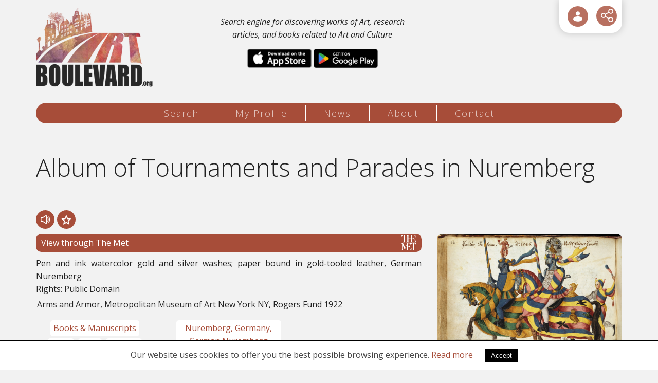

--- FILE ---
content_type: text/html; charset=UTF-8
request_url: https://artboulevard.org/items/2634/
body_size: 13196
content:
<!DOCTYPE html>
<html lang="en">
<head>
<meta charset="utf-8" />
<link href="/favicon.ico" rel="icon" type="image/x-icon" />
<meta name="viewport" content="width=device-width, initial-scale=1" />
<title>Album of Tournaments and Parades in Nuremberg - Art Boulevard</title>
<meta name="description" content="Pen and ink  watercolor  gold and silver washes; paper bound in gold-tooled leather, German  Nuremberg - info@artboulevard.org" />

<!-- OG META -->
<meta property="og:title" content="Album of Tournaments and Parades in Nuremberg - Art Boulevard" />
<meta property="og:type" content="website" />
<meta property="og:image" content="https://artboulevard.org/images/og_image.jpg" />
<meta property="og:url" content="https://artboulevard.org/items/2634/" />
<meta property="og:description" content="Pen and ink  watercolor  gold and silver washes; paper bound in gold-tooled leather, German  Nuremberg - info@artboulevard.org" />

<!-- TWITTER META -->
<meta name="twitter:card" content="summary" />
<meta name="twitter:title" content="Album of Tournaments and Parades in Nuremberg - Art Boulevard" />
<meta name="twitter:description" content="Pen and ink  watercolor  gold and silver washes; paper bound in gold-tooled leather, German  Nuremberg - info@artboulevard.org" />
<meta name="twitter:image" content="https://artboulevard.org/images/og_image.jpg" />

<!-- LINKS -->
<link href="https://cdn.utopia.gr/" rel="dns-prefetch" />
<link href="https://www.google-analytics.com/" rel="dns-prefetch" />
<link href="https://s7.addthis.com/" rel="dns-prefetch" />
<link href="https://artboulevard.org/items/2634/" rel="canonical" />

<!-- SCHEMA ORG -->

<script type="application/ld+json">
	{
		"@context": "https://schema.org",
		"@type": "WebSite",
		"url": "https://artboulevard.org/items/2634/",
		"name": "Album of Tournaments and Parades in Nuremberg - Art Boulevard",
		"abstract": "Pen and ink  watercolor  gold and silver washes; paper bound in gold-tooled leather, German  Nuremberg - info@artboulevard.org",
		"image": "https://artboulevard.org/images/og_image.jpg"
	}
</script><meta name="twitter:site" content="@ArtBoulevardOrg">
<meta name="theme-color" content="#A74D39"/>
<meta content='yes' name='apple-mobile-web-app-capable'/>
<meta content='yes' name='mobile-web-app-capable'/>

<link href="https://fonts.googleapis.com/css?family=Open+Sans:300,400,400i,700,700i" rel="stylesheet"> 

<!-- CSS -->
<link type="text/css" href="https://cdn.utopia.gr/inclusive/css_frontend_inclusive_b42.1722261756.css" rel="stylesheet" />
<link type="text/css" href="/scripts/art.css?v=1768737518" rel="stylesheet" />
<link type="text/css" rel="stylesheet" href="/scripts/day.css" />

<!-- JS -->

	<script>
		window.dataLayer = window.dataLayer || [];
		function gtag(){dataLayer.push(arguments);}
		gtag('consent', 'default', {
		  'ad_storage': 'denied',
		  'analytics_storage': 'granted',
		  'ad_user_data': 'denied',
		  'ad_personalization': 'denied',
		  'functionality_storage': 'granted',
		  'personalization_storage': 'granted',
		  'security_storage': 'granted'
		});
	</script>

	<script async src="https://www.googletagmanager.com/gtag/js?id=G-0Y6VZTZLHC"></script>
	<script>
		window.dataLayer = window.dataLayer || [];
		function gtag(){dataLayer.push(arguments);}
		gtag('js', new Date());
		gtag('config', 'G-0Y6VZTZLHC');
	</script>
	<script>
var domain_captcha_url='https://artboulevard.org/scripts/captcha';
var domain_captcha_action='/scripts/umsfes.php';
</script>
<script src="https://cdn.utopia.gr/inclusive/js_frontend_inclusive.1721299250.js"></script>
<script src="https://cdn.utopia.gr/scripts/js/file_upload.1691057413.js"></script>
<script src="/scripts/art.js?v=1768737518"></script>
<script>var file_upload_size = 1000000; var domain='https://artboulevard.org'; var short_lang_js='en'; const apis=["europeana", "harvard", "met", "smk", "artsy", "crossref", "openlib"];</script>
<link rel="manifest" href="/manifest.json" />
<link rel="apple-touch-icon" href="/app/icon_t.png">
<script>
if ('serviceWorker' in navigator) {
  // Use the window load event to keep the page load performant
  window.addEventListener('load', () => {
   navigator.serviceWorker.register('/service-worker.js');
  });
} 
</script>	
</head>
<body id="top">
<div id="main">
	<header>
	<div id="header-wrap">
		<div class="container">
			<div class="row">
				<div class="col-md-8">
					<div class="row eq-height-top">
						<div class="col-xs-5">
							<a id="header-logo" href="/" title="home" aria-label="Logo"><img id="logo-img" src="https://artboulevard.org/images/layout/logo_day.png" alt="logo"/></a>
						</div>	
						<div class="col-xs-7">
							<div class="home-text-top">
								Search engine for discovering works of Art, research articles, and books related to Art and Culture								<div class="hidden-sm hidden-xs app-buttons">
									<a class="store-link" target="_blank" href="https://apps.apple.com/us/app/art-boulevard/id1638312245"><img src="/images/layout/apple_store.png" alt="AppleStore" /></a>
									<a class="store-link" target="_blank" href="https://play.google.com/store/apps/details?id=org.artboulevard.twa&hl=en&gl=US"><img src="/images/layout/google_store.png" alt="GoogleStore" /></a>
								</div>
							</div>
						</div>	
					</div>			
				</div>
				<div class="col-md-4">
					<div id="icon-menu">
<div class="show-hide login"><a href="javascript:void(0)" aria-label="User Login" id="btn-login" class="show-hide-head icon-menu-item tp" title="User Login">
<svg role="img" aria-label="icon" viewBox="0 0 32 32" xmlns="http://www.w3.org/2000/svg">
<g>
<path d="M28,22.5c0,3.645-5.2715,6.5-12,6.5S4,26.145,4,22.5,9.2715,16,16,16,28,18.855,28,22.5ZM16,14a5.5,5.5,0,1,0-5.5-5.5A5.5066,5.5066,0,0,0,16,14Z"/>
</g>
</svg>
</a><div class="show-hide-content t-right"><div id="top-login-form"><form action="https://artboulevard.org/profile/" method="post">
<table class="login-form-table">
<tr><td class="right-cell t-right"><label for="umsun">Email:</label></td><td><input id="umsun" name="umsun" type="text" maxlength="64" class="login-ti"  /></td></tr>
<tr><td class="right-cell t-right"><label for="umsup">Password: </label></td><td><input id="umsup" name="umsup" type="password" maxlength="32" class="login-ti" /><span title="Show / Hide Password" class="login-password-show"></span>
</td></tr>
<tr><td>&nbsp;</td><td><input name="submit" type="submit" class="button login-button" value="ENTER" /></td></tr>
</table>
<div class="social-login-overlay"></div><table class="login-form-table social-login-table"><tr><td><a class="social-login-link" id="google_login" href="javascript:void(0)" title="Sign in with Google"><img class="social-login-icon" src="https://commons.utopia.gr/images/icons/social/x18/icon_google.png" alt="Google Login"/> Google</a></td><td><a class="social-login-link" id="facebook_login" href="javascript:void(0)" title="Sign in with Facebook"><img class="social-login-icon" src="https://commons.utopia.gr/images/icons/social/x18/icon_facebook.png" alt="Facebook Login"/> Facebook</a></td></tr><td colspan="2"><a class="social-login-link" id="apple_login" href="javascript:void(0)" title="Sign in with Apple"><img class="social-login-icon" src="https://commons.utopia.gr/images/icons/social/x18/icon_apple.png" alt="Apple Login"/> Sign in with Apple</a></td></tr></table>

</form>
<div class="show-hide-forgot">
<div class="show-hide-head-forgot">I forgot my password</div>
<div class="show-hide-content-forgot" style="display:none;"><form action="https://artboulevard.org/profile/" method="post" onsubmit="return validate_forgot('en','This will RESET your password. Are you sure you want to continure?','Insert a valid e-mail address')">
<table class="login-form-table">
<tr><td class="right-cell t-right"><label for="umsun-forgot">Email</label>: </td><td><input id="umsun-forgot" name="umsun" type="text" maxlength="64" class="login-ti" onfocus="this.value='';" /></td></tr>
<tr><td>&nbsp;</td><td><input name="forgot" type="submit" class="button login-button" value="Send new password" /></td></tr>
</table>
</form>
</div></div>
<a id="btn-register" href="/edit-profile/">Register </a>
</div></div></div><div aria-label="ShareThis" class="commons-share-wrap">
<a class="commons-share-icon" title="ShareOnSocialMedia"><img src="https://artboulevard.org/images/share.svg" alt="ShareThis"></a>
<div class="shareon">
<a title="facebook" class="facebook"></a>
<a title="twitter" class="twitter"></a>
<a title="viber" class="viber"></a>
<a title="linkedin" class="linkedin"></a>
<a title="pinterest" class="pinterest"></a>
<a title="reddit" class="reddit"></a>
<a title="email" class="email"></a>
<div aria-label="print" class="print"></div>
</div>
</div></div>
				</div>
			</div>
		</div>
	</div>
	</header>
	
	<nav>
	<div id="menu-wrap">
		<div class="container">
			<div class="row">
				<div class="col-md-12 t-center">
					<div id="menu" class="hidden-xs hidden-sm"><a class="menu-item menu-item-search normal first" href="/search/">Search</a><span class="seperator"></span><a class="menu-item menu-item-profile normal " href="/profile/">My Profile</a><span class="seperator"></span><a class="menu-item menu-item-news normal " href="/news/">News</a><span class="seperator"></span><a class="menu-item menu-item-about normal " href="/about/">About</a><span class="seperator"></span><a class="menu-item menu-item-contact normal " href="/contact/">Contact</a></div>					
<div id="mobile-menu" class="hidden-md hidden-lg">
	<div id="mobile-menu-overlay"></div>
	<img class="mobile-menu-icon" src="https://artboulevard.org/images/layout/icon_menu_day.png" alt="menu"/>
	<div id="mobile-menu-items">
		<a href="/search/" class="menu-item normal" title="Search">Search</a><a href="/profile/" class="menu-item normal" title="My Profile">My Profile</a><a href="/news/" class="menu-item normal" title="News">News</a><a href="/about/" class="menu-item normal" title="About">About</a><a href="/contact/" class="menu-item normal" title="Contact">Contact</a>
	</div>
</div>
				</div>
			</div>
		</div>
	</div>		
	</nav>
	
	<main>
	<div class="row j42-noscript-row">
<div class="col-md-12 j42-noscript">
Javascript must be enabled to continue!</div>
</div>
	<div class="j42-main content-items" id="content-wrap">

		<div class="container">
		<div class="row"><div class="col-md-12"><div class="row"><div class="col-xs-12"><h1>Album of Tournaments and Parades in Nuremberg</h1><table class="item-read-buttons"><tr>
<td class="tts-icon tts-item-read" data-gather_type="result_tts_read" data-gather_value="2634">
<svg role="img" aria-label="icon" style="enable-background:new 0 0 522 522;" viewBox="0 0 522 522" xml:space="preserve" xmlns="http://www.w3.org/2000/svg" xmlns:xlink="http://www.w3.org/1999/xlink">
<g>
	<g>
		<g>
			<path d="M346.35,41.163c-10.855-10.367-25.076-16.078-40.045-16.078c-10.832,0-21.445,3.063-30.689,8.857l-159.161,99.761H58.354
				c-31.9,0-57.854,25.952-57.854,57.853v138.918c0,31.9,25.953,57.854,57.854,57.854h57.773l159.487,99.965
				c9.244,5.795,19.857,8.857,30.691,8.857c14.969,0,29.189-5.71,40.047-16.078c5.543-5.293,9.908-11.525,12.979-18.523
				c3.227-7.353,4.861-15.184,4.861-23.275V261.22v-0.205V82.963c0-8.094-1.635-15.925-4.861-23.278
				C356.26,52.689,351.893,46.457,346.35,41.163z M321.354,261.015v0.205v178.052c0,8.803-7.227,15.037-15.049,15.037
				c-2.664,0-5.398-0.724-7.939-2.316L137.222,350.989c-5.736-3.595-12.368-5.502-19.138-5.502h-59.73
				c-8.292,0-15.014-6.722-15.014-15.014V191.556c0-8.291,6.722-15.013,15.014-15.013h60.059c6.77,0,13.4-1.907,19.137-5.502
				L298.365,70.242c2.541-1.593,5.273-2.316,7.939-2.316c7.822,0,15.049,6.236,15.049,15.038V261.015z"/>
			<path d="M306.305,497.649c-10.929,0-21.634-3.089-30.957-8.934l-159.365-99.889H58.354C26.177,388.827,0,362.649,0,330.474
				V191.556c0-32.176,26.177-58.353,58.354-58.353h57.958L275.35,33.519c9.325-5.844,20.029-8.934,30.955-8.934
				c15.096,0,29.44,5.759,40.391,16.216c5.591,5.34,9.995,11.625,13.093,18.683c3.254,7.415,4.903,15.314,4.903,23.479v356.309
				c0,8.163-1.649,16.062-4.903,23.477c-3.099,7.062-7.503,13.348-13.091,18.684C335.746,491.891,321.401,497.649,306.305,497.649z
				 M58.354,134.203C26.729,134.203,1,159.931,1,191.556v138.918c0,31.625,25.729,57.354,57.354,57.354h57.917l0.122,0.076
				l159.487,99.965c9.164,5.745,19.685,8.781,30.426,8.781c14.838,0,28.938-5.661,39.701-15.939
				c5.493-5.245,9.821-11.423,12.866-18.363c3.198-7.287,4.819-15.05,4.819-23.074V82.963c0-8.025-1.621-15.79-4.819-23.077
				c-3.044-6.937-7.373-13.114-12.868-18.362c-10.763-10.279-24.861-15.939-39.699-15.939c-10.738,0-21.259,3.037-30.424,8.781
				l-159.283,99.837H58.354z M306.305,454.809c-2.87,0-5.708-0.827-8.205-2.393L136.956,351.413
				c-5.664-3.55-12.189-5.426-18.872-5.426h-59.73c-8.554,0-15.514-6.959-15.514-15.514V191.556c0-8.554,6.959-15.513,15.514-15.513
				h60.059c6.682,0,13.207-1.876,18.871-5.426L298.1,69.818c2.497-1.565,5.335-2.393,8.205-2.393c8.573,0,15.549,6.97,15.549,15.538
				v356.308C321.854,447.839,314.878,454.809,306.305,454.809z M58.354,177.043c-8.003,0-14.514,6.51-14.514,14.513v138.918
				c0,8.003,6.511,14.514,14.514,14.514h59.73c6.871,0,13.58,1.929,19.403,5.578l161.144,101.003c2.338,1.466,4.991,2.24,7.674,2.24
				c8.022,0,14.549-6.521,14.549-14.537V82.963c0-8.016-6.526-14.538-14.549-14.538c-2.683,0-5.336,0.774-7.674,2.24
				L137.814,171.465c-5.824,3.649-12.533,5.578-19.402,5.578H58.354z"/>
		</g>
		<g>
			<path d="M424.273,156.536c-5.266-10.594-18.125-14.911-28.715-9.646c-10.594,5.266-14.912,18.123-9.646,28.716
				c12.426,24.995,18.992,54.604,18.992,85.626c0,31.506-6.754,61.487-19.533,86.705c-5.348,10.553-1.129,23.442,9.424,28.79
				c3.104,1.572,6.408,2.317,9.664,2.317c7.816,0,15.35-4.294,19.125-11.742c15.807-31.191,24.16-67.869,24.16-106.07
				C447.746,223.628,439.629,187.424,424.273,156.536z"/>
			<path d="M404.459,379.545c-3.456,0-6.784-0.798-9.89-2.371c-10.782-5.464-15.108-18.681-9.645-29.462
				c12.744-25.147,19.479-55.052,19.479-86.479c0-30.948-6.549-60.48-18.939-85.404c-2.606-5.243-3.016-11.188-1.15-16.738
				c1.864-5.55,5.778-10.042,11.021-12.648c3.064-1.523,6.341-2.296,9.739-2.296c8.388,0,15.916,4.662,19.646,12.167
				c15.391,30.959,23.524,67.239,23.522,104.919c0,38.28-8.373,75.037-24.214,106.296
				C420.273,374.94,412.773,379.545,404.459,379.545z M405.075,145.146c-3.242,0-6.369,0.737-9.294,2.191
				c-5.004,2.487-8.74,6.774-10.52,12.071c-1.779,5.297-1.39,10.97,1.098,15.974c12.459,25.062,19.045,54.748,19.045,85.849
				c0,31.584-6.773,61.645-19.587,86.931c-5.215,10.29-1.086,22.904,9.203,28.118c2.965,1.502,6.141,2.264,9.438,2.264
				c7.936,0,15.094-4.395,18.679-11.468c15.771-31.12,24.106-67.721,24.106-105.845c0.002-37.526-8.096-73.652-23.418-104.474
				C420.266,149.596,413.081,145.146,405.075,145.146z"/>
		</g>
		<g>
			<path d="M456.547,88.245c-10.594,5.266-14.912,18.122-9.646,28.716c20.932,42.105,31.994,91.864,31.994,143.897
				c0,52.847-11.381,103.237-32.912,145.727c-5.348,10.552-1.129,23.441,9.424,28.788c3.104,1.573,6.408,2.318,9.666,2.318
				c7.814,0,15.35-4.294,19.123-11.743c24.559-48.462,37.539-105.549,37.539-165.09c0-58.615-12.611-114.968-36.473-162.968
				C479.996,87.297,467.141,82.977,456.547,88.245z"/>
			<path d="M465.072,438.19c-3.458,0-6.787-0.798-9.893-2.372c-5.223-2.646-9.102-7.168-10.923-12.732s-1.367-11.506,1.279-16.728
				c21.496-42.42,32.858-92.733,32.858-145.501c0-51.958-11.045-101.64-31.941-143.674c-5.381-10.824-0.952-24.006,9.871-29.386
				c3.065-1.524,6.343-2.297,9.742-2.297c8.386,0,15.912,4.663,19.643,12.167c23.896,48.067,36.525,104.498,36.525,163.19
				c0,59.619-12.999,116.785-37.593,165.315C480.887,433.586,473.388,438.19,465.072,438.19z M466.066,86.5
				c-3.243,0-6.371,0.738-9.297,2.193c-5.004,2.487-8.74,6.774-10.52,12.071s-1.389,10.97,1.098,15.974
				c20.966,42.172,32.047,92.008,32.047,144.12c0,52.924-11.399,103.394-32.966,145.952c-2.526,4.984-2.96,10.654-1.222,15.965
				s5.44,9.626,10.425,12.151c2.965,1.503,6.141,2.265,9.44,2.265c7.937,0,15.094-4.395,18.677-11.469
				c24.523-48.392,37.485-105.401,37.485-164.864c0-58.54-12.594-114.816-36.42-162.745C481.253,90.949,474.069,86.5,466.066,86.5z"
				/>
		</g>
	</g>
</g>
</svg>
</td>
<td class="favorite-icon favorite-0" data-result_id="2634">
<svg role="img" aria-label="icon" height="128px" style="enable-background:new 0 0 128 128;" version="1.1" viewBox="0 0 128 128" width="128px" xml:space="preserve" xmlns="http://www.w3.org/2000/svg" xmlns:xlink="http://www.w3.org/1999/xlink">
<path d="M124.446,50.429L82.68,44.359L64,6.512L45.321,44.359L3.554,50.429l30.224,29.46l-7.135,41.6  L64,101.848l37.359,19.641l-7.135-41.6L124.446,50.429z M64,88.291l-21.42,11.26l4.091-23.852L29.342,58.808l23.948-3.479  l1.396-2.829L64,33.627l10.711,21.701l23.948,3.479L81.33,75.699l4.092,23.854L64,88.291z" />
</svg>
</td>
</tr></table>
</div><div class="clearfix"></div>
<div class="col-sm-12 col-md-8"><a class="item-read-link met" target="_blank" rel="noopener" data-gather_type="result_source" data-gather_value="https://www.metmuseum.org/art/collection/search/25111" href="https://www.metmuseum.org/art/collection/search/25111">View through The Met
<svg role="img" aria-label="icon" xmlns="http://www.w3.org/2000/svg" width="40" height="40" viewBox="0 0 40 40">
<g>
<path d="M3258.74,127.009a11.607,11.607,0,0,0-.88-1.861,9.872,9.872,0,0,0-1.33-1.824,7.6,7.6,0,0,0-1.72-1.387,3.993,3.993,0,0,0-2.04-.55v15.4A3.032,3.032,0,0,0,3253,138a2.648,2.648,0,0,0,.64.883,2.821,2.821,0,0,0,.95.55,3.518,3.518,0,0,0,1.17.19V140h-6.13V121.577a4.916,4.916,0,0,0-2.08.4,4.175,4.175,0,0,0-1.47,1.111,5.312,5.312,0,0,0-.94,1.709,11.471,11.471,0,0,0-.54,2.213h-0.26a11.489,11.489,0,0,0-.54-2.194,5.48,5.48,0,0,0-.97-1.718,4.287,4.287,0,0,0-1.54-1.121,5.558,5.558,0,0,0-2.21-.4h-1.36V130h1.24a4.344,4.344,0,0,0,.57-0.133,2.833,2.833,0,0,0,1.22-.788,3.233,3.233,0,0,0,.68-1.339,7.637,7.637,0,0,0,.21-1.909h0.29l1.07,9.116h-0.29a5.834,5.834,0,0,0-1.62-3.228,3.808,3.808,0,0,0-1.25-.719h-2.12v8.43h2.19a5.146,5.146,0,0,0,2.17-.456,6.5,6.5,0,0,0,1.79-1.216,7.934,7.934,0,0,0,1.39-1.737,10.231,10.231,0,0,0,.96-2.023h0.26l-0.77,6h-14.14v-0.38a3.518,3.518,0,0,0,1.17-.19,2.821,2.821,0,0,0,.95-0.55,2.47,2.47,0,0,0,.63-0.893,2.081,2.081,0,0,0,.18-0.987V124.5L3229,138h-0.5l-5.5-12.407V136.5a4.721,4.721,0,0,0,.37,1.487,2.62,2.62,0,0,0,.64.893,2.727,2.727,0,0,0,.95.55,3.5,3.5,0,0,0,1.16.19V140H3219v-0.38a3.561,3.561,0,0,0,1.17-.19,2.682,2.682,0,0,0,.94-0.55,2.493,2.493,0,0,0,.64-0.893,3.045,3.045,0,0,0,.23-1.2V123.362a3.1,3.1,0,0,0-2.98-1.975v-0.379h3.07a4.583,4.583,0,0,1,1.94.37,2.685,2.685,0,0,1,1.28,1.472L3230,133.5l4.5-11a2.05,2.05,0,0,1,1.17-1.113,3.971,3.971,0,0,1,1.7-.379h20.94l0.69,6h-0.26Zm-15.93-8.017v-0.38a2.169,2.169,0,0,0,2.49-2.525V110h-6.82v6.087a2.169,2.169,0,0,0,2.49,2.525v0.38h-8.63v-0.38a3.493,3.493,0,0,0,1.17-.189,2.806,2.806,0,0,0,.95-0.551,2.616,2.616,0,0,0,.64-0.892,3.045,3.045,0,0,0,.23-1.2V105.7a6.756,6.756,0,0,0-.41-2.5,4.035,4.035,0,0,0-1.15-1.644,4.588,4.588,0,0,0-1.8-.9,9.207,9.207,0,0,0-2.34-.275v18.612h-6.14v-0.38a3.493,3.493,0,0,0,1.17-.189,2.806,2.806,0,0,0,.95-0.551,2.638,2.638,0,0,0,.64-0.883,3.023,3.023,0,0,0,.23-1.206v-15.4a3.938,3.938,0,0,0-1.98.56,8.306,8.306,0,0,0-1.82,1.4,11.9,11.9,0,0,0-1.47,1.814,8.736,8.736,0,0,0-.94,1.851h-0.26l0.77-6h20.19v0.38a2.217,2.217,0,0,0-2.49,2.526V109h6.82v-6.094a2.22,2.22,0,0,0-2.49-2.526V100h13.67l0.77,6h-0.26a10.276,10.276,0,0,0-.96-2.022,7.987,7.987,0,0,0-1.39-1.738,6.422,6.422,0,0,0-1.8-1.215,5.146,5.146,0,0,0-2.17-.456h-2.21V109h1.32a3.84,3.84,0,0,0,1.98-.861,4.343,4.343,0,0,0,1.03-3.315h0.29l1.18,9.117h-0.29a5.86,5.86,0,0,0-.72-1.89,4.644,4.644,0,0,0-2.61-2.051h-2.18v8.423h2.95a5.146,5.146,0,0,0,2.17-.456,6.726,6.726,0,0,0,1.8-1.216,8.264,8.264,0,0,0,1.39-1.737,11.526,11.526,0,0,0,.96-2.023h0.26l-0.78,6h-14.4Z" transform="translate(-3219 -100)"></path>
</g>
</svg>
</a><div class="t-justify">Pen and ink  watercolor  gold and silver washes; paper bound in gold-tooled leather, German  Nuremberg</div><div class="rights">Rights: Public Domain</div>
<div class="row"><div class="col-xs-12"><div class="item-read-info-block provenance"><span class="item-read-info-piece">Arms and Armor, Metropolitan Museum of Art  New York  NY, Rogers Fund  1922</span>
</div>
</div><div class="clearfix"></div>
<div class="col-sm-6 col-md-4"><div class="item-read-info-block concepts"><a class="item-read-info-piece" target="_blank" rel="nofollow" rel="noopener" data-gather_type="related_query" data-gather_value="Books & Manuscripts " href="https://artboulevard.org/index.php?g1=search&page=1&q=Books+Manuscripts">Books & Manuscripts </a>
<a class="item-read-info-piece" target="_blank" rel="nofollow" rel="noopener" data-gather_type="related_query" data-gather_value=" Birds " href="https://artboulevard.org/index.php?g1=search&page=1&q=Birds"> Birds </a>
<a class="item-read-info-piece" target="_blank" rel="nofollow" rel="noopener" data-gather_type="related_query" data-gather_value=" Men " href="https://artboulevard.org/index.php?g1=search&page=1&q=Men"> Men </a>
<a class="item-read-info-piece" target="_blank" rel="nofollow" rel="noopener" data-gather_type="related_query" data-gather_value=" Women " href="https://artboulevard.org/index.php?g1=search&page=1&q=Women"> Women </a>
<a class="item-read-info-piece" target="_blank" rel="nofollow" rel="noopener" data-gather_type="related_query" data-gather_value=" Playing Cards " href="https://artboulevard.org/index.php?g1=search&page=1&q=Playing+Cards"> Playing Cards </a>
<a class="item-read-info-piece" target="_blank" rel="nofollow" rel="noopener" data-gather_type="related_query" data-gather_value=" Dragons " href="https://artboulevard.org/index.php?g1=search&page=1&q=Dragons"> Dragons </a>
<a class="item-read-info-piece" target="_blank" rel="nofollow" rel="noopener" data-gather_type="related_query" data-gather_value=" Owls " href="https://artboulevard.org/index.php?g1=search&page=1&q=Owls"> Owls </a>
<a class="item-read-info-piece" target="_blank" rel="nofollow" rel="noopener" data-gather_type="related_query" data-gather_value=" Horses " href="https://artboulevard.org/index.php?g1=search&page=1&q=Horses"> Horses </a>
<a class="item-read-info-piece" target="_blank" rel="nofollow" rel="noopener" data-gather_type="related_query" data-gather_value=" Sleighs" href="https://artboulevard.org/index.php?g1=search&page=1&q=Sleighs"> Sleighs</a>
</div>
</div><div class="col-sm-6 col-md-4"><div class="item-read-info-block time"><a class="item-read-info-piece" target="_blank" rel="nofollow" rel="noopener" data-gather_type="related_query" data-gather_value="Nuremberg, Germany, German  Nuremberg" href="https://artboulevard.org/index.php?g1=search&page=1&q=Nuremberg+Germany+German+Nuremberg">Nuremberg, Germany, German  Nuremberg</a>
</div>
</div></div>
</div><div class="col-sm-12 col-md-4"><a data-fancybox="image" href="https://images.metmuseum.org/CRDImages/aa/original/DT770.jpg"><img class="article-img" alt="image-zoom" src="https://images.metmuseum.org/CRDImages/aa/original/DT770.jpg" /></a></div><div class="col-xs-12"><div id="tts-sentences-container">
<div class="tts-sentence">Title: Album of Tournaments and Parades in Nuremberg</div>
<div class="tts-sentence">Description:</div>
<div class="tts-sentence">Pen and ink  watercolor  gold and silver washes; paper bound in gold-tooled leather, German  Nuremberg.</div>
</div>
<hr /><div class="t-left center-xs"><a href="javascript:history.go(-1)" class="button">Back</a></div></div><div class="col-xs-12"><h2>Related Results</h2><div class="row">
<div class="col-sm-6 col-md-3 col-lg-3">
<div class="item-tile item-info-block europeana"><div class="api-icon">
<svg role="img" aria-label="icon" xmlns="http://www.w3.org/2000/svg"
 width="300.000000pt" height="300.000000pt" viewBox="0 0 300.000000 300.000000"
 preserveAspectRatio="xMidYMid meet">

<g transform="translate(0.000000,300.000000) scale(0.100000,-0.100000)"
stroke="none">
<path d="M1463 2990 c-215 -39 -385 -123 -518 -255 -135 -135 -215 -269 -273
-455 -23 -76 -26 -102 -26 -245 -1 -147 1 -167 27 -254 16 -52 40 -117 54
-145 15 -29 21 -52 15 -54 -31 -10 -108 -71 -156 -122 -180 -195 -181 -492 -2
-687 61 -67 112 -103 198 -137 101 -40 252 -45 338 -11 11 4 19 -4 28 -28 34
-94 134 -160 242 -160 148 0 259 110 260 259 0 103 -67 203 -157 236 -37 13
-38 16 -21 89 l12 52 81 -7 c86 -6 230 11 325 40 146 44 349 176 442 288 121
145 159 228 139 306 -26 96 -101 147 -202 138 -64 -6 -93 -28 -146 -108 -191
-287 -511 -373 -808 -217 -91 49 -193 155 -243 254 -52 106 -66 173 -60 298 8
155 58 270 168 385 71 73 132 112 234 147 70 24 96 28 196 28 93 0 127 -5 180
-23 82 -28 152 -68 212 -121 58 -51 163 -204 153 -222 -6 -9 -51 -11 -194 -6
-123 5 -200 3 -226 -4 -143 -39 -190 -199 -91 -307 46 -52 50 -52 430 -52 368
0 390 2 434 43 68 63 77 148 37 317 -68 281 -249 512 -500 640 -142 72 -250
100 -405 105 -69 2 -148 0 -177 -5z m-347 -1573 c67 -34 137 -113 164 -185 27
-71 24 -183 -7 -252 -30 -66 -93 -132 -159 -165 -52 -26 -69 -29 -149 -29 -78
0 -97 3 -142 27 -75 39 -115 78 -153 149 -65 122 -49 269 41 371 77 88 149
119 269 114 68 -3 95 -9 136 -30z m365 -580 c53 -35 79 -82 79 -140 0 -152
-172 -230 -284 -128 -81 74 -70 205 23 268 47 32 135 32 182 0z"/>
<path d="M659 291 c-21 -17 -24 -27 -24 -94 0 -83 15 -111 64 -122 35 -8 106
16 106 35 0 12 -11 14 -48 12 -52 -3 -77 9 -77 39 0 17 8 19 64 19 43 0 65 4
69 13 9 23 -5 71 -26 95 -27 29 -94 30 -128 3z m101 -40 c15 -30 14 -31 -35
-31 -30 0 -45 4 -45 13 0 37 62 51 80 18z"/>
<path d="M850 220 c0 -50 5 -100 11 -111 15 -30 56 -42 95 -29 24 8 39 8 55 0
29 -16 49 2 31 30 -7 12 -12 56 -12 111 0 88 -1 90 -22 87 -21 -3 -23 -9 -26
-85 -2 -71 -6 -84 -23 -93 -11 -6 -28 -8 -39 -5 -17 5 -20 17 -22 93 -3 82 -4
87 -25 90 -22 3 -23 1 -23 -88z"/>
<path d="M1070 291 c0 -11 5 -23 10 -26 6 -3 10 -46 10 -95 0 -65 4 -89 14
-93 26 -10 36 17 36 94 0 84 5 93 55 94 23 0 30 5 30 20 0 15 -8 21 -32 23
-18 2 -41 -2 -52 -7 -13 -7 -22 -8 -26 -1 -11 18 -45 11 -45 -9z"/>
<path d="M1252 287 c-18 -19 -22 -35 -22 -93 0 -63 3 -73 26 -95 35 -32 93
-32 128 0 23 22 26 32 26 96 0 62 -3 74 -23 93 -33 31 -105 31 -135 -1z m95
-25 c17 -11 26 -57 19 -97 -5 -26 -13 -36 -32 -41 -37 -9 -59 17 -59 70 0 61
33 93 72 68z"/>
<path d="M1446 286 c4 -11 9 -81 11 -154 4 -120 6 -132 22 -132 20 0 31 19 31
55 0 20 5 22 40 21 65 -1 85 27 85 120 0 101 -14 114 -121 112 -73 -1 -75 -1
-68 -22z m134 -35 c14 -27 13 -94 -3 -115 -8 -11 -23 -17 -38 -14 -22 3 -24 8
-27 62 -2 32 -1 65 2 72 8 21 54 17 66 -5z"/>
<path d="M1692 287 c-18 -19 -22 -35 -22 -93 0 -60 3 -74 23 -91 32 -29 60
-36 107 -23 30 8 40 16 40 31 0 19 -4 20 -40 14 -54 -9 -80 1 -80 31 0 23 3
24 65 24 l65 0 0 40 c0 57 -34 90 -93 90 -33 0 -49 -6 -65 -23z m106 -44 c3
-21 -1 -23 -37 -23 -33 0 -41 4 -41 18 0 27 10 33 45 30 22 -2 31 -9 33 -25z"/>
<path d="M1894 296 c-27 -20 -10 -31 49 -31 46 0 52 -2 55 -22 3 -20 -1 -23
-27 -23 -36 0 -83 -17 -93 -33 -14 -22 -8 -74 10 -90 25 -22 64 -30 96 -18 18
7 33 8 46 1 23 -13 50 14 32 32 -7 7 -12 41 -12 76 0 61 -11 99 -34 114 -19
13 -101 9 -122 -6z m104 -143 c-3 -24 -8 -28 -40 -31 -35 -3 -38 -1 -38 22 0
27 11 34 53 35 25 1 28 -2 25 -26z"/>
<path d="M2080 288 c0 -10 5 -18 10 -18 6 0 10 -36 10 -89 0 -61 4 -92 13
-100 25 -20 37 9 37 91 0 68 3 79 20 88 12 6 30 8 40 5 18 -6 20 -16 20 -81 0
-82 11 -117 35 -108 12 5 15 27 15 104 0 125 -4 130 -118 127 -71 -1 -82 -4
-82 -19z"/>
<path d="M2343 303 c-7 -2 -13 -13 -13 -24 0 -18 5 -19 50 -13 46 6 50 5 59
-17 8 -23 6 -24 -43 -31 -72 -9 -104 -55 -76 -108 14 -27 71 -43 104 -30 19 7
33 7 48 -1 29 -15 47 4 30 31 -6 11 -12 51 -12 90 0 89 -17 110 -87 109 -27 0
-54 -3 -60 -6z m102 -133 c12 -20 -15 -50 -46 -50 -37 0 -51 27 -24 46 22 16
61 18 70 4z"/>
</g>
</svg>
</div>
<a href="https://artboulevard.org/items/309634/" class="item-tile-thumb-wrap"><span class="item-tile-thumb hover" style="background-image:url('https://api.europeana.eu/thumbnail/v2/url.json?uri=https%3A%2F%2Fviewer.cbl.ie%2Fviewer%2Fcontent%2FIn_07A_19%2F800%2F0%2FIn07A_19_36680.jpg&type=IMAGE');"><span class="visually-hidden">Mughal emperors Akbar, Jahangir and Shah Jahan with their ministers, by Bichitr (recto), foliate design in gold (verso), folio from the Minto Album</span></span></a><table class="item-tile-buttons"><tr>
<td class="tts-icon tts-item-list" data-gather_type="result_tts_list" data-gather_value="309634">
<svg role="img" aria-label="icon" style="enable-background:new 0 0 522 522;" viewBox="0 0 522 522" xml:space="preserve" xmlns="http://www.w3.org/2000/svg" xmlns:xlink="http://www.w3.org/1999/xlink">
<g>
	<g>
		<g>
			<path d="M346.35,41.163c-10.855-10.367-25.076-16.078-40.045-16.078c-10.832,0-21.445,3.063-30.689,8.857l-159.161,99.761H58.354
				c-31.9,0-57.854,25.952-57.854,57.853v138.918c0,31.9,25.953,57.854,57.854,57.854h57.773l159.487,99.965
				c9.244,5.795,19.857,8.857,30.691,8.857c14.969,0,29.189-5.71,40.047-16.078c5.543-5.293,9.908-11.525,12.979-18.523
				c3.227-7.353,4.861-15.184,4.861-23.275V261.22v-0.205V82.963c0-8.094-1.635-15.925-4.861-23.278
				C356.26,52.689,351.893,46.457,346.35,41.163z M321.354,261.015v0.205v178.052c0,8.803-7.227,15.037-15.049,15.037
				c-2.664,0-5.398-0.724-7.939-2.316L137.222,350.989c-5.736-3.595-12.368-5.502-19.138-5.502h-59.73
				c-8.292,0-15.014-6.722-15.014-15.014V191.556c0-8.291,6.722-15.013,15.014-15.013h60.059c6.77,0,13.4-1.907,19.137-5.502
				L298.365,70.242c2.541-1.593,5.273-2.316,7.939-2.316c7.822,0,15.049,6.236,15.049,15.038V261.015z"/>
			<path d="M306.305,497.649c-10.929,0-21.634-3.089-30.957-8.934l-159.365-99.889H58.354C26.177,388.827,0,362.649,0,330.474
				V191.556c0-32.176,26.177-58.353,58.354-58.353h57.958L275.35,33.519c9.325-5.844,20.029-8.934,30.955-8.934
				c15.096,0,29.44,5.759,40.391,16.216c5.591,5.34,9.995,11.625,13.093,18.683c3.254,7.415,4.903,15.314,4.903,23.479v356.309
				c0,8.163-1.649,16.062-4.903,23.477c-3.099,7.062-7.503,13.348-13.091,18.684C335.746,491.891,321.401,497.649,306.305,497.649z
				 M58.354,134.203C26.729,134.203,1,159.931,1,191.556v138.918c0,31.625,25.729,57.354,57.354,57.354h57.917l0.122,0.076
				l159.487,99.965c9.164,5.745,19.685,8.781,30.426,8.781c14.838,0,28.938-5.661,39.701-15.939
				c5.493-5.245,9.821-11.423,12.866-18.363c3.198-7.287,4.819-15.05,4.819-23.074V82.963c0-8.025-1.621-15.79-4.819-23.077
				c-3.044-6.937-7.373-13.114-12.868-18.362c-10.763-10.279-24.861-15.939-39.699-15.939c-10.738,0-21.259,3.037-30.424,8.781
				l-159.283,99.837H58.354z M306.305,454.809c-2.87,0-5.708-0.827-8.205-2.393L136.956,351.413
				c-5.664-3.55-12.189-5.426-18.872-5.426h-59.73c-8.554,0-15.514-6.959-15.514-15.514V191.556c0-8.554,6.959-15.513,15.514-15.513
				h60.059c6.682,0,13.207-1.876,18.871-5.426L298.1,69.818c2.497-1.565,5.335-2.393,8.205-2.393c8.573,0,15.549,6.97,15.549,15.538
				v356.308C321.854,447.839,314.878,454.809,306.305,454.809z M58.354,177.043c-8.003,0-14.514,6.51-14.514,14.513v138.918
				c0,8.003,6.511,14.514,14.514,14.514h59.73c6.871,0,13.58,1.929,19.403,5.578l161.144,101.003c2.338,1.466,4.991,2.24,7.674,2.24
				c8.022,0,14.549-6.521,14.549-14.537V82.963c0-8.016-6.526-14.538-14.549-14.538c-2.683,0-5.336,0.774-7.674,2.24
				L137.814,171.465c-5.824,3.649-12.533,5.578-19.402,5.578H58.354z"/>
		</g>
		<g>
			<path d="M424.273,156.536c-5.266-10.594-18.125-14.911-28.715-9.646c-10.594,5.266-14.912,18.123-9.646,28.716
				c12.426,24.995,18.992,54.604,18.992,85.626c0,31.506-6.754,61.487-19.533,86.705c-5.348,10.553-1.129,23.442,9.424,28.79
				c3.104,1.572,6.408,2.317,9.664,2.317c7.816,0,15.35-4.294,19.125-11.742c15.807-31.191,24.16-67.869,24.16-106.07
				C447.746,223.628,439.629,187.424,424.273,156.536z"/>
			<path d="M404.459,379.545c-3.456,0-6.784-0.798-9.89-2.371c-10.782-5.464-15.108-18.681-9.645-29.462
				c12.744-25.147,19.479-55.052,19.479-86.479c0-30.948-6.549-60.48-18.939-85.404c-2.606-5.243-3.016-11.188-1.15-16.738
				c1.864-5.55,5.778-10.042,11.021-12.648c3.064-1.523,6.341-2.296,9.739-2.296c8.388,0,15.916,4.662,19.646,12.167
				c15.391,30.959,23.524,67.239,23.522,104.919c0,38.28-8.373,75.037-24.214,106.296
				C420.273,374.94,412.773,379.545,404.459,379.545z M405.075,145.146c-3.242,0-6.369,0.737-9.294,2.191
				c-5.004,2.487-8.74,6.774-10.52,12.071c-1.779,5.297-1.39,10.97,1.098,15.974c12.459,25.062,19.045,54.748,19.045,85.849
				c0,31.584-6.773,61.645-19.587,86.931c-5.215,10.29-1.086,22.904,9.203,28.118c2.965,1.502,6.141,2.264,9.438,2.264
				c7.936,0,15.094-4.395,18.679-11.468c15.771-31.12,24.106-67.721,24.106-105.845c0.002-37.526-8.096-73.652-23.418-104.474
				C420.266,149.596,413.081,145.146,405.075,145.146z"/>
		</g>
		<g>
			<path d="M456.547,88.245c-10.594,5.266-14.912,18.122-9.646,28.716c20.932,42.105,31.994,91.864,31.994,143.897
				c0,52.847-11.381,103.237-32.912,145.727c-5.348,10.552-1.129,23.441,9.424,28.788c3.104,1.573,6.408,2.318,9.666,2.318
				c7.814,0,15.35-4.294,19.123-11.743c24.559-48.462,37.539-105.549,37.539-165.09c0-58.615-12.611-114.968-36.473-162.968
				C479.996,87.297,467.141,82.977,456.547,88.245z"/>
			<path d="M465.072,438.19c-3.458,0-6.787-0.798-9.893-2.372c-5.223-2.646-9.102-7.168-10.923-12.732s-1.367-11.506,1.279-16.728
				c21.496-42.42,32.858-92.733,32.858-145.501c0-51.958-11.045-101.64-31.941-143.674c-5.381-10.824-0.952-24.006,9.871-29.386
				c3.065-1.524,6.343-2.297,9.742-2.297c8.386,0,15.912,4.663,19.643,12.167c23.896,48.067,36.525,104.498,36.525,163.19
				c0,59.619-12.999,116.785-37.593,165.315C480.887,433.586,473.388,438.19,465.072,438.19z M466.066,86.5
				c-3.243,0-6.371,0.738-9.297,2.193c-5.004,2.487-8.74,6.774-10.52,12.071s-1.389,10.97,1.098,15.974
				c20.966,42.172,32.047,92.008,32.047,144.12c0,52.924-11.399,103.394-32.966,145.952c-2.526,4.984-2.96,10.654-1.222,15.965
				s5.44,9.626,10.425,12.151c2.965,1.503,6.141,2.265,9.44,2.265c7.937,0,15.094-4.395,18.677-11.469
				c24.523-48.392,37.485-105.401,37.485-164.864c0-58.54-12.594-114.816-36.42-162.745C481.253,90.949,474.069,86.5,466.066,86.5z"
				/>
		</g>
	</g>
</g>
</svg>
</td>
<td class="favorite-icon favorite-0" data-result_id="309634">
<svg role="img" aria-label="icon" height="128px" style="enable-background:new 0 0 128 128;" version="1.1" viewBox="0 0 128 128" width="128px" xml:space="preserve" xmlns="http://www.w3.org/2000/svg" xmlns:xlink="http://www.w3.org/1999/xlink">
<path d="M124.446,50.429L82.68,44.359L64,6.512L45.321,44.359L3.554,50.429l30.224,29.46l-7.135,41.6  L64,101.848l37.359,19.641l-7.135-41.6L124.446,50.429z M64,88.291l-21.42,11.26l4.091-23.852L29.342,58.808l23.948-3.479  l1.396-2.829L64,33.627l10.711,21.701l23.948,3.479L81.33,75.699l4.092,23.854L64,88.291z" />
</svg>
</td>
</tr></table>
<div class="item-tile-info"><a href="https://artboulevard.org/items/309634/" class="item-tile-info-title tts-title">Mughal emperors Akbar, Jahangir and Shah Jahan with their ministers, by Bichitr (recto), foliate design in gold (verso), folio from the Minto Album</a><div class="item-tile-info-desc tts-desc">Mughal emperors Akbar, Jahangir and Shah Jahan with their ministers, by Bichitr (recto), foliate design in gold (verso), folio from the Minto Album.  
This allegorical group portra...</div></div></div></div><div class="col-sm-6 col-md-3 col-lg-3">
<div class="item-tile item-info-block europeana"><div class="api-icon">
<svg role="img" aria-label="icon" xmlns="http://www.w3.org/2000/svg"
 width="300.000000pt" height="300.000000pt" viewBox="0 0 300.000000 300.000000"
 preserveAspectRatio="xMidYMid meet">

<g transform="translate(0.000000,300.000000) scale(0.100000,-0.100000)"
stroke="none">
<path d="M1463 2990 c-215 -39 -385 -123 -518 -255 -135 -135 -215 -269 -273
-455 -23 -76 -26 -102 -26 -245 -1 -147 1 -167 27 -254 16 -52 40 -117 54
-145 15 -29 21 -52 15 -54 -31 -10 -108 -71 -156 -122 -180 -195 -181 -492 -2
-687 61 -67 112 -103 198 -137 101 -40 252 -45 338 -11 11 4 19 -4 28 -28 34
-94 134 -160 242 -160 148 0 259 110 260 259 0 103 -67 203 -157 236 -37 13
-38 16 -21 89 l12 52 81 -7 c86 -6 230 11 325 40 146 44 349 176 442 288 121
145 159 228 139 306 -26 96 -101 147 -202 138 -64 -6 -93 -28 -146 -108 -191
-287 -511 -373 -808 -217 -91 49 -193 155 -243 254 -52 106 -66 173 -60 298 8
155 58 270 168 385 71 73 132 112 234 147 70 24 96 28 196 28 93 0 127 -5 180
-23 82 -28 152 -68 212 -121 58 -51 163 -204 153 -222 -6 -9 -51 -11 -194 -6
-123 5 -200 3 -226 -4 -143 -39 -190 -199 -91 -307 46 -52 50 -52 430 -52 368
0 390 2 434 43 68 63 77 148 37 317 -68 281 -249 512 -500 640 -142 72 -250
100 -405 105 -69 2 -148 0 -177 -5z m-347 -1573 c67 -34 137 -113 164 -185 27
-71 24 -183 -7 -252 -30 -66 -93 -132 -159 -165 -52 -26 -69 -29 -149 -29 -78
0 -97 3 -142 27 -75 39 -115 78 -153 149 -65 122 -49 269 41 371 77 88 149
119 269 114 68 -3 95 -9 136 -30z m365 -580 c53 -35 79 -82 79 -140 0 -152
-172 -230 -284 -128 -81 74 -70 205 23 268 47 32 135 32 182 0z"/>
<path d="M659 291 c-21 -17 -24 -27 -24 -94 0 -83 15 -111 64 -122 35 -8 106
16 106 35 0 12 -11 14 -48 12 -52 -3 -77 9 -77 39 0 17 8 19 64 19 43 0 65 4
69 13 9 23 -5 71 -26 95 -27 29 -94 30 -128 3z m101 -40 c15 -30 14 -31 -35
-31 -30 0 -45 4 -45 13 0 37 62 51 80 18z"/>
<path d="M850 220 c0 -50 5 -100 11 -111 15 -30 56 -42 95 -29 24 8 39 8 55 0
29 -16 49 2 31 30 -7 12 -12 56 -12 111 0 88 -1 90 -22 87 -21 -3 -23 -9 -26
-85 -2 -71 -6 -84 -23 -93 -11 -6 -28 -8 -39 -5 -17 5 -20 17 -22 93 -3 82 -4
87 -25 90 -22 3 -23 1 -23 -88z"/>
<path d="M1070 291 c0 -11 5 -23 10 -26 6 -3 10 -46 10 -95 0 -65 4 -89 14
-93 26 -10 36 17 36 94 0 84 5 93 55 94 23 0 30 5 30 20 0 15 -8 21 -32 23
-18 2 -41 -2 -52 -7 -13 -7 -22 -8 -26 -1 -11 18 -45 11 -45 -9z"/>
<path d="M1252 287 c-18 -19 -22 -35 -22 -93 0 -63 3 -73 26 -95 35 -32 93
-32 128 0 23 22 26 32 26 96 0 62 -3 74 -23 93 -33 31 -105 31 -135 -1z m95
-25 c17 -11 26 -57 19 -97 -5 -26 -13 -36 -32 -41 -37 -9 -59 17 -59 70 0 61
33 93 72 68z"/>
<path d="M1446 286 c4 -11 9 -81 11 -154 4 -120 6 -132 22 -132 20 0 31 19 31
55 0 20 5 22 40 21 65 -1 85 27 85 120 0 101 -14 114 -121 112 -73 -1 -75 -1
-68 -22z m134 -35 c14 -27 13 -94 -3 -115 -8 -11 -23 -17 -38 -14 -22 3 -24 8
-27 62 -2 32 -1 65 2 72 8 21 54 17 66 -5z"/>
<path d="M1692 287 c-18 -19 -22 -35 -22 -93 0 -60 3 -74 23 -91 32 -29 60
-36 107 -23 30 8 40 16 40 31 0 19 -4 20 -40 14 -54 -9 -80 1 -80 31 0 23 3
24 65 24 l65 0 0 40 c0 57 -34 90 -93 90 -33 0 -49 -6 -65 -23z m106 -44 c3
-21 -1 -23 -37 -23 -33 0 -41 4 -41 18 0 27 10 33 45 30 22 -2 31 -9 33 -25z"/>
<path d="M1894 296 c-27 -20 -10 -31 49 -31 46 0 52 -2 55 -22 3 -20 -1 -23
-27 -23 -36 0 -83 -17 -93 -33 -14 -22 -8 -74 10 -90 25 -22 64 -30 96 -18 18
7 33 8 46 1 23 -13 50 14 32 32 -7 7 -12 41 -12 76 0 61 -11 99 -34 114 -19
13 -101 9 -122 -6z m104 -143 c-3 -24 -8 -28 -40 -31 -35 -3 -38 -1 -38 22 0
27 11 34 53 35 25 1 28 -2 25 -26z"/>
<path d="M2080 288 c0 -10 5 -18 10 -18 6 0 10 -36 10 -89 0 -61 4 -92 13
-100 25 -20 37 9 37 91 0 68 3 79 20 88 12 6 30 8 40 5 18 -6 20 -16 20 -81 0
-82 11 -117 35 -108 12 5 15 27 15 104 0 125 -4 130 -118 127 -71 -1 -82 -4
-82 -19z"/>
<path d="M2343 303 c-7 -2 -13 -13 -13 -24 0 -18 5 -19 50 -13 46 6 50 5 59
-17 8 -23 6 -24 -43 -31 -72 -9 -104 -55 -76 -108 14 -27 71 -43 104 -30 19 7
33 7 48 -1 29 -15 47 4 30 31 -6 11 -12 51 -12 90 0 89 -17 110 -87 109 -27 0
-54 -3 -60 -6z m102 -133 c12 -20 -15 -50 -46 -50 -37 0 -51 27 -24 46 22 16
61 18 70 4z"/>
</g>
</svg>
</div>
<a href="https://artboulevard.org/items/750434/" class="item-tile-thumb-wrap"><span class="item-tile-thumb hover" style="background-image:url('https://api.europeana.eu/thumbnail/v2/url.json?uri=https%3A%2F%2Fviewer.cbl.ie%2Fviewer%2Fcontent%2FIn_07A_6%2F800%2F0%2FIn07A_6_36659.jpg&type=IMAGE');"><span class="visually-hidden">Portrait of Shāhnavāz Khān Ṣafavī (d. 1659) by Hāshim (recto), Persian calligraphy by Mīr `Alī (verso), folio from the Minto Album</span></span></a><table class="item-tile-buttons"><tr>
<td class="tts-icon tts-item-list" data-gather_type="result_tts_list" data-gather_value="750434">
<svg role="img" aria-label="icon" style="enable-background:new 0 0 522 522;" viewBox="0 0 522 522" xml:space="preserve" xmlns="http://www.w3.org/2000/svg" xmlns:xlink="http://www.w3.org/1999/xlink">
<g>
	<g>
		<g>
			<path d="M346.35,41.163c-10.855-10.367-25.076-16.078-40.045-16.078c-10.832,0-21.445,3.063-30.689,8.857l-159.161,99.761H58.354
				c-31.9,0-57.854,25.952-57.854,57.853v138.918c0,31.9,25.953,57.854,57.854,57.854h57.773l159.487,99.965
				c9.244,5.795,19.857,8.857,30.691,8.857c14.969,0,29.189-5.71,40.047-16.078c5.543-5.293,9.908-11.525,12.979-18.523
				c3.227-7.353,4.861-15.184,4.861-23.275V261.22v-0.205V82.963c0-8.094-1.635-15.925-4.861-23.278
				C356.26,52.689,351.893,46.457,346.35,41.163z M321.354,261.015v0.205v178.052c0,8.803-7.227,15.037-15.049,15.037
				c-2.664,0-5.398-0.724-7.939-2.316L137.222,350.989c-5.736-3.595-12.368-5.502-19.138-5.502h-59.73
				c-8.292,0-15.014-6.722-15.014-15.014V191.556c0-8.291,6.722-15.013,15.014-15.013h60.059c6.77,0,13.4-1.907,19.137-5.502
				L298.365,70.242c2.541-1.593,5.273-2.316,7.939-2.316c7.822,0,15.049,6.236,15.049,15.038V261.015z"/>
			<path d="M306.305,497.649c-10.929,0-21.634-3.089-30.957-8.934l-159.365-99.889H58.354C26.177,388.827,0,362.649,0,330.474
				V191.556c0-32.176,26.177-58.353,58.354-58.353h57.958L275.35,33.519c9.325-5.844,20.029-8.934,30.955-8.934
				c15.096,0,29.44,5.759,40.391,16.216c5.591,5.34,9.995,11.625,13.093,18.683c3.254,7.415,4.903,15.314,4.903,23.479v356.309
				c0,8.163-1.649,16.062-4.903,23.477c-3.099,7.062-7.503,13.348-13.091,18.684C335.746,491.891,321.401,497.649,306.305,497.649z
				 M58.354,134.203C26.729,134.203,1,159.931,1,191.556v138.918c0,31.625,25.729,57.354,57.354,57.354h57.917l0.122,0.076
				l159.487,99.965c9.164,5.745,19.685,8.781,30.426,8.781c14.838,0,28.938-5.661,39.701-15.939
				c5.493-5.245,9.821-11.423,12.866-18.363c3.198-7.287,4.819-15.05,4.819-23.074V82.963c0-8.025-1.621-15.79-4.819-23.077
				c-3.044-6.937-7.373-13.114-12.868-18.362c-10.763-10.279-24.861-15.939-39.699-15.939c-10.738,0-21.259,3.037-30.424,8.781
				l-159.283,99.837H58.354z M306.305,454.809c-2.87,0-5.708-0.827-8.205-2.393L136.956,351.413
				c-5.664-3.55-12.189-5.426-18.872-5.426h-59.73c-8.554,0-15.514-6.959-15.514-15.514V191.556c0-8.554,6.959-15.513,15.514-15.513
				h60.059c6.682,0,13.207-1.876,18.871-5.426L298.1,69.818c2.497-1.565,5.335-2.393,8.205-2.393c8.573,0,15.549,6.97,15.549,15.538
				v356.308C321.854,447.839,314.878,454.809,306.305,454.809z M58.354,177.043c-8.003,0-14.514,6.51-14.514,14.513v138.918
				c0,8.003,6.511,14.514,14.514,14.514h59.73c6.871,0,13.58,1.929,19.403,5.578l161.144,101.003c2.338,1.466,4.991,2.24,7.674,2.24
				c8.022,0,14.549-6.521,14.549-14.537V82.963c0-8.016-6.526-14.538-14.549-14.538c-2.683,0-5.336,0.774-7.674,2.24
				L137.814,171.465c-5.824,3.649-12.533,5.578-19.402,5.578H58.354z"/>
		</g>
		<g>
			<path d="M424.273,156.536c-5.266-10.594-18.125-14.911-28.715-9.646c-10.594,5.266-14.912,18.123-9.646,28.716
				c12.426,24.995,18.992,54.604,18.992,85.626c0,31.506-6.754,61.487-19.533,86.705c-5.348,10.553-1.129,23.442,9.424,28.79
				c3.104,1.572,6.408,2.317,9.664,2.317c7.816,0,15.35-4.294,19.125-11.742c15.807-31.191,24.16-67.869,24.16-106.07
				C447.746,223.628,439.629,187.424,424.273,156.536z"/>
			<path d="M404.459,379.545c-3.456,0-6.784-0.798-9.89-2.371c-10.782-5.464-15.108-18.681-9.645-29.462
				c12.744-25.147,19.479-55.052,19.479-86.479c0-30.948-6.549-60.48-18.939-85.404c-2.606-5.243-3.016-11.188-1.15-16.738
				c1.864-5.55,5.778-10.042,11.021-12.648c3.064-1.523,6.341-2.296,9.739-2.296c8.388,0,15.916,4.662,19.646,12.167
				c15.391,30.959,23.524,67.239,23.522,104.919c0,38.28-8.373,75.037-24.214,106.296
				C420.273,374.94,412.773,379.545,404.459,379.545z M405.075,145.146c-3.242,0-6.369,0.737-9.294,2.191
				c-5.004,2.487-8.74,6.774-10.52,12.071c-1.779,5.297-1.39,10.97,1.098,15.974c12.459,25.062,19.045,54.748,19.045,85.849
				c0,31.584-6.773,61.645-19.587,86.931c-5.215,10.29-1.086,22.904,9.203,28.118c2.965,1.502,6.141,2.264,9.438,2.264
				c7.936,0,15.094-4.395,18.679-11.468c15.771-31.12,24.106-67.721,24.106-105.845c0.002-37.526-8.096-73.652-23.418-104.474
				C420.266,149.596,413.081,145.146,405.075,145.146z"/>
		</g>
		<g>
			<path d="M456.547,88.245c-10.594,5.266-14.912,18.122-9.646,28.716c20.932,42.105,31.994,91.864,31.994,143.897
				c0,52.847-11.381,103.237-32.912,145.727c-5.348,10.552-1.129,23.441,9.424,28.788c3.104,1.573,6.408,2.318,9.666,2.318
				c7.814,0,15.35-4.294,19.123-11.743c24.559-48.462,37.539-105.549,37.539-165.09c0-58.615-12.611-114.968-36.473-162.968
				C479.996,87.297,467.141,82.977,456.547,88.245z"/>
			<path d="M465.072,438.19c-3.458,0-6.787-0.798-9.893-2.372c-5.223-2.646-9.102-7.168-10.923-12.732s-1.367-11.506,1.279-16.728
				c21.496-42.42,32.858-92.733,32.858-145.501c0-51.958-11.045-101.64-31.941-143.674c-5.381-10.824-0.952-24.006,9.871-29.386
				c3.065-1.524,6.343-2.297,9.742-2.297c8.386,0,15.912,4.663,19.643,12.167c23.896,48.067,36.525,104.498,36.525,163.19
				c0,59.619-12.999,116.785-37.593,165.315C480.887,433.586,473.388,438.19,465.072,438.19z M466.066,86.5
				c-3.243,0-6.371,0.738-9.297,2.193c-5.004,2.487-8.74,6.774-10.52,12.071s-1.389,10.97,1.098,15.974
				c20.966,42.172,32.047,92.008,32.047,144.12c0,52.924-11.399,103.394-32.966,145.952c-2.526,4.984-2.96,10.654-1.222,15.965
				s5.44,9.626,10.425,12.151c2.965,1.503,6.141,2.265,9.44,2.265c7.937,0,15.094-4.395,18.677-11.469
				c24.523-48.392,37.485-105.401,37.485-164.864c0-58.54-12.594-114.816-36.42-162.745C481.253,90.949,474.069,86.5,466.066,86.5z"
				/>
		</g>
	</g>
</g>
</svg>
</td>
<td class="favorite-icon favorite-0" data-result_id="750434">
<svg role="img" aria-label="icon" height="128px" style="enable-background:new 0 0 128 128;" version="1.1" viewBox="0 0 128 128" width="128px" xml:space="preserve" xmlns="http://www.w3.org/2000/svg" xmlns:xlink="http://www.w3.org/1999/xlink">
<path d="M124.446,50.429L82.68,44.359L64,6.512L45.321,44.359L3.554,50.429l30.224,29.46l-7.135,41.6  L64,101.848l37.359,19.641l-7.135-41.6L124.446,50.429z M64,88.291l-21.42,11.26l4.091-23.852L29.342,58.808l23.948-3.479  l1.396-2.829L64,33.627l10.711,21.701l23.948,3.479L81.33,75.699l4.092,23.854L64,88.291z" />
</svg>
</td>
</tr></table>
<div class="item-tile-info"><a href="https://artboulevard.org/items/750434/" class="item-tile-info-title tts-title">Portrait of Shāhnavāz Khān Ṣafavī (d. 1659) by Hāshim (recto), Persian calligraphy by Mīr `Alī (verso), folio from the Minto Album</a><div class="item-tile-info-desc tts-desc">Portrait of Shāhnavāz Khān Ṣafavī (d. 1659) by Hāshim (recto), Persian calligraphy by Mīr `Alī (verso), folio from the Minto Album.   
Many of the Mughal emperors ordered full-leng...</div></div></div></div><div class="col-sm-6 col-md-3 col-lg-3">
<div class="item-tile item-info-block europeana"><div class="api-icon">
<svg role="img" aria-label="icon" xmlns="http://www.w3.org/2000/svg"
 width="300.000000pt" height="300.000000pt" viewBox="0 0 300.000000 300.000000"
 preserveAspectRatio="xMidYMid meet">

<g transform="translate(0.000000,300.000000) scale(0.100000,-0.100000)"
stroke="none">
<path d="M1463 2990 c-215 -39 -385 -123 -518 -255 -135 -135 -215 -269 -273
-455 -23 -76 -26 -102 -26 -245 -1 -147 1 -167 27 -254 16 -52 40 -117 54
-145 15 -29 21 -52 15 -54 -31 -10 -108 -71 -156 -122 -180 -195 -181 -492 -2
-687 61 -67 112 -103 198 -137 101 -40 252 -45 338 -11 11 4 19 -4 28 -28 34
-94 134 -160 242 -160 148 0 259 110 260 259 0 103 -67 203 -157 236 -37 13
-38 16 -21 89 l12 52 81 -7 c86 -6 230 11 325 40 146 44 349 176 442 288 121
145 159 228 139 306 -26 96 -101 147 -202 138 -64 -6 -93 -28 -146 -108 -191
-287 -511 -373 -808 -217 -91 49 -193 155 -243 254 -52 106 -66 173 -60 298 8
155 58 270 168 385 71 73 132 112 234 147 70 24 96 28 196 28 93 0 127 -5 180
-23 82 -28 152 -68 212 -121 58 -51 163 -204 153 -222 -6 -9 -51 -11 -194 -6
-123 5 -200 3 -226 -4 -143 -39 -190 -199 -91 -307 46 -52 50 -52 430 -52 368
0 390 2 434 43 68 63 77 148 37 317 -68 281 -249 512 -500 640 -142 72 -250
100 -405 105 -69 2 -148 0 -177 -5z m-347 -1573 c67 -34 137 -113 164 -185 27
-71 24 -183 -7 -252 -30 -66 -93 -132 -159 -165 -52 -26 -69 -29 -149 -29 -78
0 -97 3 -142 27 -75 39 -115 78 -153 149 -65 122 -49 269 41 371 77 88 149
119 269 114 68 -3 95 -9 136 -30z m365 -580 c53 -35 79 -82 79 -140 0 -152
-172 -230 -284 -128 -81 74 -70 205 23 268 47 32 135 32 182 0z"/>
<path d="M659 291 c-21 -17 -24 -27 -24 -94 0 -83 15 -111 64 -122 35 -8 106
16 106 35 0 12 -11 14 -48 12 -52 -3 -77 9 -77 39 0 17 8 19 64 19 43 0 65 4
69 13 9 23 -5 71 -26 95 -27 29 -94 30 -128 3z m101 -40 c15 -30 14 -31 -35
-31 -30 0 -45 4 -45 13 0 37 62 51 80 18z"/>
<path d="M850 220 c0 -50 5 -100 11 -111 15 -30 56 -42 95 -29 24 8 39 8 55 0
29 -16 49 2 31 30 -7 12 -12 56 -12 111 0 88 -1 90 -22 87 -21 -3 -23 -9 -26
-85 -2 -71 -6 -84 -23 -93 -11 -6 -28 -8 -39 -5 -17 5 -20 17 -22 93 -3 82 -4
87 -25 90 -22 3 -23 1 -23 -88z"/>
<path d="M1070 291 c0 -11 5 -23 10 -26 6 -3 10 -46 10 -95 0 -65 4 -89 14
-93 26 -10 36 17 36 94 0 84 5 93 55 94 23 0 30 5 30 20 0 15 -8 21 -32 23
-18 2 -41 -2 -52 -7 -13 -7 -22 -8 -26 -1 -11 18 -45 11 -45 -9z"/>
<path d="M1252 287 c-18 -19 -22 -35 -22 -93 0 -63 3 -73 26 -95 35 -32 93
-32 128 0 23 22 26 32 26 96 0 62 -3 74 -23 93 -33 31 -105 31 -135 -1z m95
-25 c17 -11 26 -57 19 -97 -5 -26 -13 -36 -32 -41 -37 -9 -59 17 -59 70 0 61
33 93 72 68z"/>
<path d="M1446 286 c4 -11 9 -81 11 -154 4 -120 6 -132 22 -132 20 0 31 19 31
55 0 20 5 22 40 21 65 -1 85 27 85 120 0 101 -14 114 -121 112 -73 -1 -75 -1
-68 -22z m134 -35 c14 -27 13 -94 -3 -115 -8 -11 -23 -17 -38 -14 -22 3 -24 8
-27 62 -2 32 -1 65 2 72 8 21 54 17 66 -5z"/>
<path d="M1692 287 c-18 -19 -22 -35 -22 -93 0 -60 3 -74 23 -91 32 -29 60
-36 107 -23 30 8 40 16 40 31 0 19 -4 20 -40 14 -54 -9 -80 1 -80 31 0 23 3
24 65 24 l65 0 0 40 c0 57 -34 90 -93 90 -33 0 -49 -6 -65 -23z m106 -44 c3
-21 -1 -23 -37 -23 -33 0 -41 4 -41 18 0 27 10 33 45 30 22 -2 31 -9 33 -25z"/>
<path d="M1894 296 c-27 -20 -10 -31 49 -31 46 0 52 -2 55 -22 3 -20 -1 -23
-27 -23 -36 0 -83 -17 -93 -33 -14 -22 -8 -74 10 -90 25 -22 64 -30 96 -18 18
7 33 8 46 1 23 -13 50 14 32 32 -7 7 -12 41 -12 76 0 61 -11 99 -34 114 -19
13 -101 9 -122 -6z m104 -143 c-3 -24 -8 -28 -40 -31 -35 -3 -38 -1 -38 22 0
27 11 34 53 35 25 1 28 -2 25 -26z"/>
<path d="M2080 288 c0 -10 5 -18 10 -18 6 0 10 -36 10 -89 0 -61 4 -92 13
-100 25 -20 37 9 37 91 0 68 3 79 20 88 12 6 30 8 40 5 18 -6 20 -16 20 -81 0
-82 11 -117 35 -108 12 5 15 27 15 104 0 125 -4 130 -118 127 -71 -1 -82 -4
-82 -19z"/>
<path d="M2343 303 c-7 -2 -13 -13 -13 -24 0 -18 5 -19 50 -13 46 6 50 5 59
-17 8 -23 6 -24 -43 -31 -72 -9 -104 -55 -76 -108 14 -27 71 -43 104 -30 19 7
33 7 48 -1 29 -15 47 4 30 31 -6 11 -12 51 -12 90 0 89 -17 110 -87 109 -27 0
-54 -3 -60 -6z m102 -133 c12 -20 -15 -50 -46 -50 -37 0 -51 27 -24 46 22 16
61 18 70 4z"/>
</g>
</svg>
</div>
<a href="https://artboulevard.org/items/1509299/" class="item-tile-thumb-wrap"><span class="item-tile-thumb hover" style="background-image:url('https://api.europeana.eu/thumbnail/v2/url.json?uri=https%3A%2F%2Fviewer.cbl.ie%2Fviewer%2Fcontent%2FIn_47_12%2F800%2F0%2FIn47_12_39856.jpg&type=IMAGE');"><span class="visually-hidden">Folio from the Gulshan Album</span></span></a><table class="item-tile-buttons"><tr>
<td class="tts-icon tts-item-list" data-gather_type="result_tts_list" data-gather_value="1509299">
<svg role="img" aria-label="icon" style="enable-background:new 0 0 522 522;" viewBox="0 0 522 522" xml:space="preserve" xmlns="http://www.w3.org/2000/svg" xmlns:xlink="http://www.w3.org/1999/xlink">
<g>
	<g>
		<g>
			<path d="M346.35,41.163c-10.855-10.367-25.076-16.078-40.045-16.078c-10.832,0-21.445,3.063-30.689,8.857l-159.161,99.761H58.354
				c-31.9,0-57.854,25.952-57.854,57.853v138.918c0,31.9,25.953,57.854,57.854,57.854h57.773l159.487,99.965
				c9.244,5.795,19.857,8.857,30.691,8.857c14.969,0,29.189-5.71,40.047-16.078c5.543-5.293,9.908-11.525,12.979-18.523
				c3.227-7.353,4.861-15.184,4.861-23.275V261.22v-0.205V82.963c0-8.094-1.635-15.925-4.861-23.278
				C356.26,52.689,351.893,46.457,346.35,41.163z M321.354,261.015v0.205v178.052c0,8.803-7.227,15.037-15.049,15.037
				c-2.664,0-5.398-0.724-7.939-2.316L137.222,350.989c-5.736-3.595-12.368-5.502-19.138-5.502h-59.73
				c-8.292,0-15.014-6.722-15.014-15.014V191.556c0-8.291,6.722-15.013,15.014-15.013h60.059c6.77,0,13.4-1.907,19.137-5.502
				L298.365,70.242c2.541-1.593,5.273-2.316,7.939-2.316c7.822,0,15.049,6.236,15.049,15.038V261.015z"/>
			<path d="M306.305,497.649c-10.929,0-21.634-3.089-30.957-8.934l-159.365-99.889H58.354C26.177,388.827,0,362.649,0,330.474
				V191.556c0-32.176,26.177-58.353,58.354-58.353h57.958L275.35,33.519c9.325-5.844,20.029-8.934,30.955-8.934
				c15.096,0,29.44,5.759,40.391,16.216c5.591,5.34,9.995,11.625,13.093,18.683c3.254,7.415,4.903,15.314,4.903,23.479v356.309
				c0,8.163-1.649,16.062-4.903,23.477c-3.099,7.062-7.503,13.348-13.091,18.684C335.746,491.891,321.401,497.649,306.305,497.649z
				 M58.354,134.203C26.729,134.203,1,159.931,1,191.556v138.918c0,31.625,25.729,57.354,57.354,57.354h57.917l0.122,0.076
				l159.487,99.965c9.164,5.745,19.685,8.781,30.426,8.781c14.838,0,28.938-5.661,39.701-15.939
				c5.493-5.245,9.821-11.423,12.866-18.363c3.198-7.287,4.819-15.05,4.819-23.074V82.963c0-8.025-1.621-15.79-4.819-23.077
				c-3.044-6.937-7.373-13.114-12.868-18.362c-10.763-10.279-24.861-15.939-39.699-15.939c-10.738,0-21.259,3.037-30.424,8.781
				l-159.283,99.837H58.354z M306.305,454.809c-2.87,0-5.708-0.827-8.205-2.393L136.956,351.413
				c-5.664-3.55-12.189-5.426-18.872-5.426h-59.73c-8.554,0-15.514-6.959-15.514-15.514V191.556c0-8.554,6.959-15.513,15.514-15.513
				h60.059c6.682,0,13.207-1.876,18.871-5.426L298.1,69.818c2.497-1.565,5.335-2.393,8.205-2.393c8.573,0,15.549,6.97,15.549,15.538
				v356.308C321.854,447.839,314.878,454.809,306.305,454.809z M58.354,177.043c-8.003,0-14.514,6.51-14.514,14.513v138.918
				c0,8.003,6.511,14.514,14.514,14.514h59.73c6.871,0,13.58,1.929,19.403,5.578l161.144,101.003c2.338,1.466,4.991,2.24,7.674,2.24
				c8.022,0,14.549-6.521,14.549-14.537V82.963c0-8.016-6.526-14.538-14.549-14.538c-2.683,0-5.336,0.774-7.674,2.24
				L137.814,171.465c-5.824,3.649-12.533,5.578-19.402,5.578H58.354z"/>
		</g>
		<g>
			<path d="M424.273,156.536c-5.266-10.594-18.125-14.911-28.715-9.646c-10.594,5.266-14.912,18.123-9.646,28.716
				c12.426,24.995,18.992,54.604,18.992,85.626c0,31.506-6.754,61.487-19.533,86.705c-5.348,10.553-1.129,23.442,9.424,28.79
				c3.104,1.572,6.408,2.317,9.664,2.317c7.816,0,15.35-4.294,19.125-11.742c15.807-31.191,24.16-67.869,24.16-106.07
				C447.746,223.628,439.629,187.424,424.273,156.536z"/>
			<path d="M404.459,379.545c-3.456,0-6.784-0.798-9.89-2.371c-10.782-5.464-15.108-18.681-9.645-29.462
				c12.744-25.147,19.479-55.052,19.479-86.479c0-30.948-6.549-60.48-18.939-85.404c-2.606-5.243-3.016-11.188-1.15-16.738
				c1.864-5.55,5.778-10.042,11.021-12.648c3.064-1.523,6.341-2.296,9.739-2.296c8.388,0,15.916,4.662,19.646,12.167
				c15.391,30.959,23.524,67.239,23.522,104.919c0,38.28-8.373,75.037-24.214,106.296
				C420.273,374.94,412.773,379.545,404.459,379.545z M405.075,145.146c-3.242,0-6.369,0.737-9.294,2.191
				c-5.004,2.487-8.74,6.774-10.52,12.071c-1.779,5.297-1.39,10.97,1.098,15.974c12.459,25.062,19.045,54.748,19.045,85.849
				c0,31.584-6.773,61.645-19.587,86.931c-5.215,10.29-1.086,22.904,9.203,28.118c2.965,1.502,6.141,2.264,9.438,2.264
				c7.936,0,15.094-4.395,18.679-11.468c15.771-31.12,24.106-67.721,24.106-105.845c0.002-37.526-8.096-73.652-23.418-104.474
				C420.266,149.596,413.081,145.146,405.075,145.146z"/>
		</g>
		<g>
			<path d="M456.547,88.245c-10.594,5.266-14.912,18.122-9.646,28.716c20.932,42.105,31.994,91.864,31.994,143.897
				c0,52.847-11.381,103.237-32.912,145.727c-5.348,10.552-1.129,23.441,9.424,28.788c3.104,1.573,6.408,2.318,9.666,2.318
				c7.814,0,15.35-4.294,19.123-11.743c24.559-48.462,37.539-105.549,37.539-165.09c0-58.615-12.611-114.968-36.473-162.968
				C479.996,87.297,467.141,82.977,456.547,88.245z"/>
			<path d="M465.072,438.19c-3.458,0-6.787-0.798-9.893-2.372c-5.223-2.646-9.102-7.168-10.923-12.732s-1.367-11.506,1.279-16.728
				c21.496-42.42,32.858-92.733,32.858-145.501c0-51.958-11.045-101.64-31.941-143.674c-5.381-10.824-0.952-24.006,9.871-29.386
				c3.065-1.524,6.343-2.297,9.742-2.297c8.386,0,15.912,4.663,19.643,12.167c23.896,48.067,36.525,104.498,36.525,163.19
				c0,59.619-12.999,116.785-37.593,165.315C480.887,433.586,473.388,438.19,465.072,438.19z M466.066,86.5
				c-3.243,0-6.371,0.738-9.297,2.193c-5.004,2.487-8.74,6.774-10.52,12.071s-1.389,10.97,1.098,15.974
				c20.966,42.172,32.047,92.008,32.047,144.12c0,52.924-11.399,103.394-32.966,145.952c-2.526,4.984-2.96,10.654-1.222,15.965
				s5.44,9.626,10.425,12.151c2.965,1.503,6.141,2.265,9.44,2.265c7.937,0,15.094-4.395,18.677-11.469
				c24.523-48.392,37.485-105.401,37.485-164.864c0-58.54-12.594-114.816-36.42-162.745C481.253,90.949,474.069,86.5,466.066,86.5z"
				/>
		</g>
	</g>
</g>
</svg>
</td>
<td class="favorite-icon favorite-0" data-result_id="1509299">
<svg role="img" aria-label="icon" height="128px" style="enable-background:new 0 0 128 128;" version="1.1" viewBox="0 0 128 128" width="128px" xml:space="preserve" xmlns="http://www.w3.org/2000/svg" xmlns:xlink="http://www.w3.org/1999/xlink">
<path d="M124.446,50.429L82.68,44.359L64,6.512L45.321,44.359L3.554,50.429l30.224,29.46l-7.135,41.6  L64,101.848l37.359,19.641l-7.135-41.6L124.446,50.429z M64,88.291l-21.42,11.26l4.091-23.852L29.342,58.808l23.948-3.479  l1.396-2.829L64,33.627l10.711,21.701l23.948,3.479L81.33,75.699l4.092,23.854L64,88.291z" />
</svg>
</td>
</tr></table>
<div class="item-tile-info"><a href="https://artboulevard.org/items/1509299/" class="item-tile-info-title tts-title">Folio from the Gulshan Album</a><div class="item-tile-info-desc tts-desc">Folio from the Gulshan Album, compiled for Mughal emperor Jahangir (1569-1627).  
This is a single page from a renowned album (or muraqqa`) prepared for the Mughal emperor Jahangir...</div></div></div></div><div class="col-sm-6 col-md-3 col-lg-3">
<div class="item-tile item-info-block europeana"><div class="api-icon">
<svg role="img" aria-label="icon" xmlns="http://www.w3.org/2000/svg"
 width="300.000000pt" height="300.000000pt" viewBox="0 0 300.000000 300.000000"
 preserveAspectRatio="xMidYMid meet">

<g transform="translate(0.000000,300.000000) scale(0.100000,-0.100000)"
stroke="none">
<path d="M1463 2990 c-215 -39 -385 -123 -518 -255 -135 -135 -215 -269 -273
-455 -23 -76 -26 -102 -26 -245 -1 -147 1 -167 27 -254 16 -52 40 -117 54
-145 15 -29 21 -52 15 -54 -31 -10 -108 -71 -156 -122 -180 -195 -181 -492 -2
-687 61 -67 112 -103 198 -137 101 -40 252 -45 338 -11 11 4 19 -4 28 -28 34
-94 134 -160 242 -160 148 0 259 110 260 259 0 103 -67 203 -157 236 -37 13
-38 16 -21 89 l12 52 81 -7 c86 -6 230 11 325 40 146 44 349 176 442 288 121
145 159 228 139 306 -26 96 -101 147 -202 138 -64 -6 -93 -28 -146 -108 -191
-287 -511 -373 -808 -217 -91 49 -193 155 -243 254 -52 106 -66 173 -60 298 8
155 58 270 168 385 71 73 132 112 234 147 70 24 96 28 196 28 93 0 127 -5 180
-23 82 -28 152 -68 212 -121 58 -51 163 -204 153 -222 -6 -9 -51 -11 -194 -6
-123 5 -200 3 -226 -4 -143 -39 -190 -199 -91 -307 46 -52 50 -52 430 -52 368
0 390 2 434 43 68 63 77 148 37 317 -68 281 -249 512 -500 640 -142 72 -250
100 -405 105 -69 2 -148 0 -177 -5z m-347 -1573 c67 -34 137 -113 164 -185 27
-71 24 -183 -7 -252 -30 -66 -93 -132 -159 -165 -52 -26 -69 -29 -149 -29 -78
0 -97 3 -142 27 -75 39 -115 78 -153 149 -65 122 -49 269 41 371 77 88 149
119 269 114 68 -3 95 -9 136 -30z m365 -580 c53 -35 79 -82 79 -140 0 -152
-172 -230 -284 -128 -81 74 -70 205 23 268 47 32 135 32 182 0z"/>
<path d="M659 291 c-21 -17 -24 -27 -24 -94 0 -83 15 -111 64 -122 35 -8 106
16 106 35 0 12 -11 14 -48 12 -52 -3 -77 9 -77 39 0 17 8 19 64 19 43 0 65 4
69 13 9 23 -5 71 -26 95 -27 29 -94 30 -128 3z m101 -40 c15 -30 14 -31 -35
-31 -30 0 -45 4 -45 13 0 37 62 51 80 18z"/>
<path d="M850 220 c0 -50 5 -100 11 -111 15 -30 56 -42 95 -29 24 8 39 8 55 0
29 -16 49 2 31 30 -7 12 -12 56 -12 111 0 88 -1 90 -22 87 -21 -3 -23 -9 -26
-85 -2 -71 -6 -84 -23 -93 -11 -6 -28 -8 -39 -5 -17 5 -20 17 -22 93 -3 82 -4
87 -25 90 -22 3 -23 1 -23 -88z"/>
<path d="M1070 291 c0 -11 5 -23 10 -26 6 -3 10 -46 10 -95 0 -65 4 -89 14
-93 26 -10 36 17 36 94 0 84 5 93 55 94 23 0 30 5 30 20 0 15 -8 21 -32 23
-18 2 -41 -2 -52 -7 -13 -7 -22 -8 -26 -1 -11 18 -45 11 -45 -9z"/>
<path d="M1252 287 c-18 -19 -22 -35 -22 -93 0 -63 3 -73 26 -95 35 -32 93
-32 128 0 23 22 26 32 26 96 0 62 -3 74 -23 93 -33 31 -105 31 -135 -1z m95
-25 c17 -11 26 -57 19 -97 -5 -26 -13 -36 -32 -41 -37 -9 -59 17 -59 70 0 61
33 93 72 68z"/>
<path d="M1446 286 c4 -11 9 -81 11 -154 4 -120 6 -132 22 -132 20 0 31 19 31
55 0 20 5 22 40 21 65 -1 85 27 85 120 0 101 -14 114 -121 112 -73 -1 -75 -1
-68 -22z m134 -35 c14 -27 13 -94 -3 -115 -8 -11 -23 -17 -38 -14 -22 3 -24 8
-27 62 -2 32 -1 65 2 72 8 21 54 17 66 -5z"/>
<path d="M1692 287 c-18 -19 -22 -35 -22 -93 0 -60 3 -74 23 -91 32 -29 60
-36 107 -23 30 8 40 16 40 31 0 19 -4 20 -40 14 -54 -9 -80 1 -80 31 0 23 3
24 65 24 l65 0 0 40 c0 57 -34 90 -93 90 -33 0 -49 -6 -65 -23z m106 -44 c3
-21 -1 -23 -37 -23 -33 0 -41 4 -41 18 0 27 10 33 45 30 22 -2 31 -9 33 -25z"/>
<path d="M1894 296 c-27 -20 -10 -31 49 -31 46 0 52 -2 55 -22 3 -20 -1 -23
-27 -23 -36 0 -83 -17 -93 -33 -14 -22 -8 -74 10 -90 25 -22 64 -30 96 -18 18
7 33 8 46 1 23 -13 50 14 32 32 -7 7 -12 41 -12 76 0 61 -11 99 -34 114 -19
13 -101 9 -122 -6z m104 -143 c-3 -24 -8 -28 -40 -31 -35 -3 -38 -1 -38 22 0
27 11 34 53 35 25 1 28 -2 25 -26z"/>
<path d="M2080 288 c0 -10 5 -18 10 -18 6 0 10 -36 10 -89 0 -61 4 -92 13
-100 25 -20 37 9 37 91 0 68 3 79 20 88 12 6 30 8 40 5 18 -6 20 -16 20 -81 0
-82 11 -117 35 -108 12 5 15 27 15 104 0 125 -4 130 -118 127 -71 -1 -82 -4
-82 -19z"/>
<path d="M2343 303 c-7 -2 -13 -13 -13 -24 0 -18 5 -19 50 -13 46 6 50 5 59
-17 8 -23 6 -24 -43 -31 -72 -9 -104 -55 -76 -108 14 -27 71 -43 104 -30 19 7
33 7 48 -1 29 -15 47 4 30 31 -6 11 -12 51 -12 90 0 89 -17 110 -87 109 -27 0
-54 -3 -60 -6z m102 -133 c12 -20 -15 -50 -46 -50 -37 0 -51 27 -24 46 22 16
61 18 70 4z"/>
</g>
</svg>
</div>
<a href="https://artboulevard.org/items/1336897/" class="item-tile-thumb-wrap"><span class="item-tile-thumb hover" style="background-image:url('https://api.europeana.eu/thumbnail/v2/url.json?uri=https%3A%2F%2Fviewer.cbl.ie%2Fviewer%2Fcontent%2FIn_07B_33%2F800%2F0%2FIn07B_33_36706.jpg&type=IMAGE');"><span class="visually-hidden">Portrait of Mahābat Khān (d. 1634) (recto), Persian calligraphy by Mīr `Alī (verso), from the Late Shah Jahan Album</span></span></a><table class="item-tile-buttons"><tr>
<td class="tts-icon tts-item-list" data-gather_type="result_tts_list" data-gather_value="1336897">
<svg role="img" aria-label="icon" style="enable-background:new 0 0 522 522;" viewBox="0 0 522 522" xml:space="preserve" xmlns="http://www.w3.org/2000/svg" xmlns:xlink="http://www.w3.org/1999/xlink">
<g>
	<g>
		<g>
			<path d="M346.35,41.163c-10.855-10.367-25.076-16.078-40.045-16.078c-10.832,0-21.445,3.063-30.689,8.857l-159.161,99.761H58.354
				c-31.9,0-57.854,25.952-57.854,57.853v138.918c0,31.9,25.953,57.854,57.854,57.854h57.773l159.487,99.965
				c9.244,5.795,19.857,8.857,30.691,8.857c14.969,0,29.189-5.71,40.047-16.078c5.543-5.293,9.908-11.525,12.979-18.523
				c3.227-7.353,4.861-15.184,4.861-23.275V261.22v-0.205V82.963c0-8.094-1.635-15.925-4.861-23.278
				C356.26,52.689,351.893,46.457,346.35,41.163z M321.354,261.015v0.205v178.052c0,8.803-7.227,15.037-15.049,15.037
				c-2.664,0-5.398-0.724-7.939-2.316L137.222,350.989c-5.736-3.595-12.368-5.502-19.138-5.502h-59.73
				c-8.292,0-15.014-6.722-15.014-15.014V191.556c0-8.291,6.722-15.013,15.014-15.013h60.059c6.77,0,13.4-1.907,19.137-5.502
				L298.365,70.242c2.541-1.593,5.273-2.316,7.939-2.316c7.822,0,15.049,6.236,15.049,15.038V261.015z"/>
			<path d="M306.305,497.649c-10.929,0-21.634-3.089-30.957-8.934l-159.365-99.889H58.354C26.177,388.827,0,362.649,0,330.474
				V191.556c0-32.176,26.177-58.353,58.354-58.353h57.958L275.35,33.519c9.325-5.844,20.029-8.934,30.955-8.934
				c15.096,0,29.44,5.759,40.391,16.216c5.591,5.34,9.995,11.625,13.093,18.683c3.254,7.415,4.903,15.314,4.903,23.479v356.309
				c0,8.163-1.649,16.062-4.903,23.477c-3.099,7.062-7.503,13.348-13.091,18.684C335.746,491.891,321.401,497.649,306.305,497.649z
				 M58.354,134.203C26.729,134.203,1,159.931,1,191.556v138.918c0,31.625,25.729,57.354,57.354,57.354h57.917l0.122,0.076
				l159.487,99.965c9.164,5.745,19.685,8.781,30.426,8.781c14.838,0,28.938-5.661,39.701-15.939
				c5.493-5.245,9.821-11.423,12.866-18.363c3.198-7.287,4.819-15.05,4.819-23.074V82.963c0-8.025-1.621-15.79-4.819-23.077
				c-3.044-6.937-7.373-13.114-12.868-18.362c-10.763-10.279-24.861-15.939-39.699-15.939c-10.738,0-21.259,3.037-30.424,8.781
				l-159.283,99.837H58.354z M306.305,454.809c-2.87,0-5.708-0.827-8.205-2.393L136.956,351.413
				c-5.664-3.55-12.189-5.426-18.872-5.426h-59.73c-8.554,0-15.514-6.959-15.514-15.514V191.556c0-8.554,6.959-15.513,15.514-15.513
				h60.059c6.682,0,13.207-1.876,18.871-5.426L298.1,69.818c2.497-1.565,5.335-2.393,8.205-2.393c8.573,0,15.549,6.97,15.549,15.538
				v356.308C321.854,447.839,314.878,454.809,306.305,454.809z M58.354,177.043c-8.003,0-14.514,6.51-14.514,14.513v138.918
				c0,8.003,6.511,14.514,14.514,14.514h59.73c6.871,0,13.58,1.929,19.403,5.578l161.144,101.003c2.338,1.466,4.991,2.24,7.674,2.24
				c8.022,0,14.549-6.521,14.549-14.537V82.963c0-8.016-6.526-14.538-14.549-14.538c-2.683,0-5.336,0.774-7.674,2.24
				L137.814,171.465c-5.824,3.649-12.533,5.578-19.402,5.578H58.354z"/>
		</g>
		<g>
			<path d="M424.273,156.536c-5.266-10.594-18.125-14.911-28.715-9.646c-10.594,5.266-14.912,18.123-9.646,28.716
				c12.426,24.995,18.992,54.604,18.992,85.626c0,31.506-6.754,61.487-19.533,86.705c-5.348,10.553-1.129,23.442,9.424,28.79
				c3.104,1.572,6.408,2.317,9.664,2.317c7.816,0,15.35-4.294,19.125-11.742c15.807-31.191,24.16-67.869,24.16-106.07
				C447.746,223.628,439.629,187.424,424.273,156.536z"/>
			<path d="M404.459,379.545c-3.456,0-6.784-0.798-9.89-2.371c-10.782-5.464-15.108-18.681-9.645-29.462
				c12.744-25.147,19.479-55.052,19.479-86.479c0-30.948-6.549-60.48-18.939-85.404c-2.606-5.243-3.016-11.188-1.15-16.738
				c1.864-5.55,5.778-10.042,11.021-12.648c3.064-1.523,6.341-2.296,9.739-2.296c8.388,0,15.916,4.662,19.646,12.167
				c15.391,30.959,23.524,67.239,23.522,104.919c0,38.28-8.373,75.037-24.214,106.296
				C420.273,374.94,412.773,379.545,404.459,379.545z M405.075,145.146c-3.242,0-6.369,0.737-9.294,2.191
				c-5.004,2.487-8.74,6.774-10.52,12.071c-1.779,5.297-1.39,10.97,1.098,15.974c12.459,25.062,19.045,54.748,19.045,85.849
				c0,31.584-6.773,61.645-19.587,86.931c-5.215,10.29-1.086,22.904,9.203,28.118c2.965,1.502,6.141,2.264,9.438,2.264
				c7.936,0,15.094-4.395,18.679-11.468c15.771-31.12,24.106-67.721,24.106-105.845c0.002-37.526-8.096-73.652-23.418-104.474
				C420.266,149.596,413.081,145.146,405.075,145.146z"/>
		</g>
		<g>
			<path d="M456.547,88.245c-10.594,5.266-14.912,18.122-9.646,28.716c20.932,42.105,31.994,91.864,31.994,143.897
				c0,52.847-11.381,103.237-32.912,145.727c-5.348,10.552-1.129,23.441,9.424,28.788c3.104,1.573,6.408,2.318,9.666,2.318
				c7.814,0,15.35-4.294,19.123-11.743c24.559-48.462,37.539-105.549,37.539-165.09c0-58.615-12.611-114.968-36.473-162.968
				C479.996,87.297,467.141,82.977,456.547,88.245z"/>
			<path d="M465.072,438.19c-3.458,0-6.787-0.798-9.893-2.372c-5.223-2.646-9.102-7.168-10.923-12.732s-1.367-11.506,1.279-16.728
				c21.496-42.42,32.858-92.733,32.858-145.501c0-51.958-11.045-101.64-31.941-143.674c-5.381-10.824-0.952-24.006,9.871-29.386
				c3.065-1.524,6.343-2.297,9.742-2.297c8.386,0,15.912,4.663,19.643,12.167c23.896,48.067,36.525,104.498,36.525,163.19
				c0,59.619-12.999,116.785-37.593,165.315C480.887,433.586,473.388,438.19,465.072,438.19z M466.066,86.5
				c-3.243,0-6.371,0.738-9.297,2.193c-5.004,2.487-8.74,6.774-10.52,12.071s-1.389,10.97,1.098,15.974
				c20.966,42.172,32.047,92.008,32.047,144.12c0,52.924-11.399,103.394-32.966,145.952c-2.526,4.984-2.96,10.654-1.222,15.965
				s5.44,9.626,10.425,12.151c2.965,1.503,6.141,2.265,9.44,2.265c7.937,0,15.094-4.395,18.677-11.469
				c24.523-48.392,37.485-105.401,37.485-164.864c0-58.54-12.594-114.816-36.42-162.745C481.253,90.949,474.069,86.5,466.066,86.5z"
				/>
		</g>
	</g>
</g>
</svg>
</td>
<td class="favorite-icon favorite-0" data-result_id="1336897">
<svg role="img" aria-label="icon" height="128px" style="enable-background:new 0 0 128 128;" version="1.1" viewBox="0 0 128 128" width="128px" xml:space="preserve" xmlns="http://www.w3.org/2000/svg" xmlns:xlink="http://www.w3.org/1999/xlink">
<path d="M124.446,50.429L82.68,44.359L64,6.512L45.321,44.359L3.554,50.429l30.224,29.46l-7.135,41.6  L64,101.848l37.359,19.641l-7.135-41.6L124.446,50.429z M64,88.291l-21.42,11.26l4.091-23.852L29.342,58.808l23.948-3.479  l1.396-2.829L64,33.627l10.711,21.701l23.948,3.479L81.33,75.699l4.092,23.854L64,88.291z" />
</svg>
</td>
</tr></table>
<div class="item-tile-info"><a href="https://artboulevard.org/items/1336897/" class="item-tile-info-title tts-title">Portrait of Mahābat Khān (d. 1634) (recto), Persian calligraphy by Mīr `Alī (verso), from the Late Shah Jahan Album</a><div class="item-tile-info-desc tts-desc">Portrait of Mahābat Khān (d. 1634) (recto), Persian calligraphy by Mīr `Alī (verso), from the Late Shah Jahan Album.  

Zamāna Beg (d. 1634) was the son of a nobleman from Shiraz i...</div></div></div></div><div class="col-sm-6 col-md-3 col-lg-3">
<div class="item-tile item-info-block europeana"><div class="api-icon">
<svg role="img" aria-label="icon" xmlns="http://www.w3.org/2000/svg"
 width="300.000000pt" height="300.000000pt" viewBox="0 0 300.000000 300.000000"
 preserveAspectRatio="xMidYMid meet">

<g transform="translate(0.000000,300.000000) scale(0.100000,-0.100000)"
stroke="none">
<path d="M1463 2990 c-215 -39 -385 -123 -518 -255 -135 -135 -215 -269 -273
-455 -23 -76 -26 -102 -26 -245 -1 -147 1 -167 27 -254 16 -52 40 -117 54
-145 15 -29 21 -52 15 -54 -31 -10 -108 -71 -156 -122 -180 -195 -181 -492 -2
-687 61 -67 112 -103 198 -137 101 -40 252 -45 338 -11 11 4 19 -4 28 -28 34
-94 134 -160 242 -160 148 0 259 110 260 259 0 103 -67 203 -157 236 -37 13
-38 16 -21 89 l12 52 81 -7 c86 -6 230 11 325 40 146 44 349 176 442 288 121
145 159 228 139 306 -26 96 -101 147 -202 138 -64 -6 -93 -28 -146 -108 -191
-287 -511 -373 -808 -217 -91 49 -193 155 -243 254 -52 106 -66 173 -60 298 8
155 58 270 168 385 71 73 132 112 234 147 70 24 96 28 196 28 93 0 127 -5 180
-23 82 -28 152 -68 212 -121 58 -51 163 -204 153 -222 -6 -9 -51 -11 -194 -6
-123 5 -200 3 -226 -4 -143 -39 -190 -199 -91 -307 46 -52 50 -52 430 -52 368
0 390 2 434 43 68 63 77 148 37 317 -68 281 -249 512 -500 640 -142 72 -250
100 -405 105 -69 2 -148 0 -177 -5z m-347 -1573 c67 -34 137 -113 164 -185 27
-71 24 -183 -7 -252 -30 -66 -93 -132 -159 -165 -52 -26 -69 -29 -149 -29 -78
0 -97 3 -142 27 -75 39 -115 78 -153 149 -65 122 -49 269 41 371 77 88 149
119 269 114 68 -3 95 -9 136 -30z m365 -580 c53 -35 79 -82 79 -140 0 -152
-172 -230 -284 -128 -81 74 -70 205 23 268 47 32 135 32 182 0z"/>
<path d="M659 291 c-21 -17 -24 -27 -24 -94 0 -83 15 -111 64 -122 35 -8 106
16 106 35 0 12 -11 14 -48 12 -52 -3 -77 9 -77 39 0 17 8 19 64 19 43 0 65 4
69 13 9 23 -5 71 -26 95 -27 29 -94 30 -128 3z m101 -40 c15 -30 14 -31 -35
-31 -30 0 -45 4 -45 13 0 37 62 51 80 18z"/>
<path d="M850 220 c0 -50 5 -100 11 -111 15 -30 56 -42 95 -29 24 8 39 8 55 0
29 -16 49 2 31 30 -7 12 -12 56 -12 111 0 88 -1 90 -22 87 -21 -3 -23 -9 -26
-85 -2 -71 -6 -84 -23 -93 -11 -6 -28 -8 -39 -5 -17 5 -20 17 -22 93 -3 82 -4
87 -25 90 -22 3 -23 1 -23 -88z"/>
<path d="M1070 291 c0 -11 5 -23 10 -26 6 -3 10 -46 10 -95 0 -65 4 -89 14
-93 26 -10 36 17 36 94 0 84 5 93 55 94 23 0 30 5 30 20 0 15 -8 21 -32 23
-18 2 -41 -2 -52 -7 -13 -7 -22 -8 -26 -1 -11 18 -45 11 -45 -9z"/>
<path d="M1252 287 c-18 -19 -22 -35 -22 -93 0 -63 3 -73 26 -95 35 -32 93
-32 128 0 23 22 26 32 26 96 0 62 -3 74 -23 93 -33 31 -105 31 -135 -1z m95
-25 c17 -11 26 -57 19 -97 -5 -26 -13 -36 -32 -41 -37 -9 -59 17 -59 70 0 61
33 93 72 68z"/>
<path d="M1446 286 c4 -11 9 -81 11 -154 4 -120 6 -132 22 -132 20 0 31 19 31
55 0 20 5 22 40 21 65 -1 85 27 85 120 0 101 -14 114 -121 112 -73 -1 -75 -1
-68 -22z m134 -35 c14 -27 13 -94 -3 -115 -8 -11 -23 -17 -38 -14 -22 3 -24 8
-27 62 -2 32 -1 65 2 72 8 21 54 17 66 -5z"/>
<path d="M1692 287 c-18 -19 -22 -35 -22 -93 0 -60 3 -74 23 -91 32 -29 60
-36 107 -23 30 8 40 16 40 31 0 19 -4 20 -40 14 -54 -9 -80 1 -80 31 0 23 3
24 65 24 l65 0 0 40 c0 57 -34 90 -93 90 -33 0 -49 -6 -65 -23z m106 -44 c3
-21 -1 -23 -37 -23 -33 0 -41 4 -41 18 0 27 10 33 45 30 22 -2 31 -9 33 -25z"/>
<path d="M1894 296 c-27 -20 -10 -31 49 -31 46 0 52 -2 55 -22 3 -20 -1 -23
-27 -23 -36 0 -83 -17 -93 -33 -14 -22 -8 -74 10 -90 25 -22 64 -30 96 -18 18
7 33 8 46 1 23 -13 50 14 32 32 -7 7 -12 41 -12 76 0 61 -11 99 -34 114 -19
13 -101 9 -122 -6z m104 -143 c-3 -24 -8 -28 -40 -31 -35 -3 -38 -1 -38 22 0
27 11 34 53 35 25 1 28 -2 25 -26z"/>
<path d="M2080 288 c0 -10 5 -18 10 -18 6 0 10 -36 10 -89 0 -61 4 -92 13
-100 25 -20 37 9 37 91 0 68 3 79 20 88 12 6 30 8 40 5 18 -6 20 -16 20 -81 0
-82 11 -117 35 -108 12 5 15 27 15 104 0 125 -4 130 -118 127 -71 -1 -82 -4
-82 -19z"/>
<path d="M2343 303 c-7 -2 -13 -13 -13 -24 0 -18 5 -19 50 -13 46 6 50 5 59
-17 8 -23 6 -24 -43 -31 -72 -9 -104 -55 -76 -108 14 -27 71 -43 104 -30 19 7
33 7 48 -1 29 -15 47 4 30 31 -6 11 -12 51 -12 90 0 89 -17 110 -87 109 -27 0
-54 -3 -60 -6z m102 -133 c12 -20 -15 -50 -46 -50 -37 0 -51 27 -24 46 22 16
61 18 70 4z"/>
</g>
</svg>
</div>
<a href="https://artboulevard.org/items/1336900/" class="item-tile-thumb-wrap"><span class="item-tile-thumb hover" style="background-image:url('https://api.europeana.eu/thumbnail/v2/url.json?uri=https%3A%2F%2Fviewer.cbl.ie%2Fviewer%2Fcontent%2FIn_07A_10%2F800%2F0%2FIn07A_10_42307.jpg&type=IMAGE');"><span class="visually-hidden">Shah Jahan on a globe with his four sons, by Balchand (recto), Persian calligraphy by Mir `Ali (verso), folio from the Minto Album</span></span></a><table class="item-tile-buttons"><tr>
<td class="tts-icon tts-item-list" data-gather_type="result_tts_list" data-gather_value="1336900">
<svg role="img" aria-label="icon" style="enable-background:new 0 0 522 522;" viewBox="0 0 522 522" xml:space="preserve" xmlns="http://www.w3.org/2000/svg" xmlns:xlink="http://www.w3.org/1999/xlink">
<g>
	<g>
		<g>
			<path d="M346.35,41.163c-10.855-10.367-25.076-16.078-40.045-16.078c-10.832,0-21.445,3.063-30.689,8.857l-159.161,99.761H58.354
				c-31.9,0-57.854,25.952-57.854,57.853v138.918c0,31.9,25.953,57.854,57.854,57.854h57.773l159.487,99.965
				c9.244,5.795,19.857,8.857,30.691,8.857c14.969,0,29.189-5.71,40.047-16.078c5.543-5.293,9.908-11.525,12.979-18.523
				c3.227-7.353,4.861-15.184,4.861-23.275V261.22v-0.205V82.963c0-8.094-1.635-15.925-4.861-23.278
				C356.26,52.689,351.893,46.457,346.35,41.163z M321.354,261.015v0.205v178.052c0,8.803-7.227,15.037-15.049,15.037
				c-2.664,0-5.398-0.724-7.939-2.316L137.222,350.989c-5.736-3.595-12.368-5.502-19.138-5.502h-59.73
				c-8.292,0-15.014-6.722-15.014-15.014V191.556c0-8.291,6.722-15.013,15.014-15.013h60.059c6.77,0,13.4-1.907,19.137-5.502
				L298.365,70.242c2.541-1.593,5.273-2.316,7.939-2.316c7.822,0,15.049,6.236,15.049,15.038V261.015z"/>
			<path d="M306.305,497.649c-10.929,0-21.634-3.089-30.957-8.934l-159.365-99.889H58.354C26.177,388.827,0,362.649,0,330.474
				V191.556c0-32.176,26.177-58.353,58.354-58.353h57.958L275.35,33.519c9.325-5.844,20.029-8.934,30.955-8.934
				c15.096,0,29.44,5.759,40.391,16.216c5.591,5.34,9.995,11.625,13.093,18.683c3.254,7.415,4.903,15.314,4.903,23.479v356.309
				c0,8.163-1.649,16.062-4.903,23.477c-3.099,7.062-7.503,13.348-13.091,18.684C335.746,491.891,321.401,497.649,306.305,497.649z
				 M58.354,134.203C26.729,134.203,1,159.931,1,191.556v138.918c0,31.625,25.729,57.354,57.354,57.354h57.917l0.122,0.076
				l159.487,99.965c9.164,5.745,19.685,8.781,30.426,8.781c14.838,0,28.938-5.661,39.701-15.939
				c5.493-5.245,9.821-11.423,12.866-18.363c3.198-7.287,4.819-15.05,4.819-23.074V82.963c0-8.025-1.621-15.79-4.819-23.077
				c-3.044-6.937-7.373-13.114-12.868-18.362c-10.763-10.279-24.861-15.939-39.699-15.939c-10.738,0-21.259,3.037-30.424,8.781
				l-159.283,99.837H58.354z M306.305,454.809c-2.87,0-5.708-0.827-8.205-2.393L136.956,351.413
				c-5.664-3.55-12.189-5.426-18.872-5.426h-59.73c-8.554,0-15.514-6.959-15.514-15.514V191.556c0-8.554,6.959-15.513,15.514-15.513
				h60.059c6.682,0,13.207-1.876,18.871-5.426L298.1,69.818c2.497-1.565,5.335-2.393,8.205-2.393c8.573,0,15.549,6.97,15.549,15.538
				v356.308C321.854,447.839,314.878,454.809,306.305,454.809z M58.354,177.043c-8.003,0-14.514,6.51-14.514,14.513v138.918
				c0,8.003,6.511,14.514,14.514,14.514h59.73c6.871,0,13.58,1.929,19.403,5.578l161.144,101.003c2.338,1.466,4.991,2.24,7.674,2.24
				c8.022,0,14.549-6.521,14.549-14.537V82.963c0-8.016-6.526-14.538-14.549-14.538c-2.683,0-5.336,0.774-7.674,2.24
				L137.814,171.465c-5.824,3.649-12.533,5.578-19.402,5.578H58.354z"/>
		</g>
		<g>
			<path d="M424.273,156.536c-5.266-10.594-18.125-14.911-28.715-9.646c-10.594,5.266-14.912,18.123-9.646,28.716
				c12.426,24.995,18.992,54.604,18.992,85.626c0,31.506-6.754,61.487-19.533,86.705c-5.348,10.553-1.129,23.442,9.424,28.79
				c3.104,1.572,6.408,2.317,9.664,2.317c7.816,0,15.35-4.294,19.125-11.742c15.807-31.191,24.16-67.869,24.16-106.07
				C447.746,223.628,439.629,187.424,424.273,156.536z"/>
			<path d="M404.459,379.545c-3.456,0-6.784-0.798-9.89-2.371c-10.782-5.464-15.108-18.681-9.645-29.462
				c12.744-25.147,19.479-55.052,19.479-86.479c0-30.948-6.549-60.48-18.939-85.404c-2.606-5.243-3.016-11.188-1.15-16.738
				c1.864-5.55,5.778-10.042,11.021-12.648c3.064-1.523,6.341-2.296,9.739-2.296c8.388,0,15.916,4.662,19.646,12.167
				c15.391,30.959,23.524,67.239,23.522,104.919c0,38.28-8.373,75.037-24.214,106.296
				C420.273,374.94,412.773,379.545,404.459,379.545z M405.075,145.146c-3.242,0-6.369,0.737-9.294,2.191
				c-5.004,2.487-8.74,6.774-10.52,12.071c-1.779,5.297-1.39,10.97,1.098,15.974c12.459,25.062,19.045,54.748,19.045,85.849
				c0,31.584-6.773,61.645-19.587,86.931c-5.215,10.29-1.086,22.904,9.203,28.118c2.965,1.502,6.141,2.264,9.438,2.264
				c7.936,0,15.094-4.395,18.679-11.468c15.771-31.12,24.106-67.721,24.106-105.845c0.002-37.526-8.096-73.652-23.418-104.474
				C420.266,149.596,413.081,145.146,405.075,145.146z"/>
		</g>
		<g>
			<path d="M456.547,88.245c-10.594,5.266-14.912,18.122-9.646,28.716c20.932,42.105,31.994,91.864,31.994,143.897
				c0,52.847-11.381,103.237-32.912,145.727c-5.348,10.552-1.129,23.441,9.424,28.788c3.104,1.573,6.408,2.318,9.666,2.318
				c7.814,0,15.35-4.294,19.123-11.743c24.559-48.462,37.539-105.549,37.539-165.09c0-58.615-12.611-114.968-36.473-162.968
				C479.996,87.297,467.141,82.977,456.547,88.245z"/>
			<path d="M465.072,438.19c-3.458,0-6.787-0.798-9.893-2.372c-5.223-2.646-9.102-7.168-10.923-12.732s-1.367-11.506,1.279-16.728
				c21.496-42.42,32.858-92.733,32.858-145.501c0-51.958-11.045-101.64-31.941-143.674c-5.381-10.824-0.952-24.006,9.871-29.386
				c3.065-1.524,6.343-2.297,9.742-2.297c8.386,0,15.912,4.663,19.643,12.167c23.896,48.067,36.525,104.498,36.525,163.19
				c0,59.619-12.999,116.785-37.593,165.315C480.887,433.586,473.388,438.19,465.072,438.19z M466.066,86.5
				c-3.243,0-6.371,0.738-9.297,2.193c-5.004,2.487-8.74,6.774-10.52,12.071s-1.389,10.97,1.098,15.974
				c20.966,42.172,32.047,92.008,32.047,144.12c0,52.924-11.399,103.394-32.966,145.952c-2.526,4.984-2.96,10.654-1.222,15.965
				s5.44,9.626,10.425,12.151c2.965,1.503,6.141,2.265,9.44,2.265c7.937,0,15.094-4.395,18.677-11.469
				c24.523-48.392,37.485-105.401,37.485-164.864c0-58.54-12.594-114.816-36.42-162.745C481.253,90.949,474.069,86.5,466.066,86.5z"
				/>
		</g>
	</g>
</g>
</svg>
</td>
<td class="favorite-icon favorite-0" data-result_id="1336900">
<svg role="img" aria-label="icon" height="128px" style="enable-background:new 0 0 128 128;" version="1.1" viewBox="0 0 128 128" width="128px" xml:space="preserve" xmlns="http://www.w3.org/2000/svg" xmlns:xlink="http://www.w3.org/1999/xlink">
<path d="M124.446,50.429L82.68,44.359L64,6.512L45.321,44.359L3.554,50.429l30.224,29.46l-7.135,41.6  L64,101.848l37.359,19.641l-7.135-41.6L124.446,50.429z M64,88.291l-21.42,11.26l4.091-23.852L29.342,58.808l23.948-3.479  l1.396-2.829L64,33.627l10.711,21.701l23.948,3.479L81.33,75.699l4.092,23.854L64,88.291z" />
</svg>
</td>
</tr></table>
<div class="item-tile-info"><a href="https://artboulevard.org/items/1336900/" class="item-tile-info-title tts-title">Shah Jahan on a globe with his four sons, by Balchand (recto), Persian calligraphy by Mir `Ali (verso), folio from the Minto Album</a><div class="item-tile-info-desc tts-desc">Shah Jahan on a globe with his four sons, signed Balchand (recto), Persian calligraphy signed Mir `Ali (verso), folio from the Minto Album.  
In this allegorical family portrait, S...</div></div></div></div><div class="col-sm-6 col-md-3 col-lg-3">
<div class="item-tile item-info-block europeana"><div class="api-icon">
<svg role="img" aria-label="icon" xmlns="http://www.w3.org/2000/svg"
 width="300.000000pt" height="300.000000pt" viewBox="0 0 300.000000 300.000000"
 preserveAspectRatio="xMidYMid meet">

<g transform="translate(0.000000,300.000000) scale(0.100000,-0.100000)"
stroke="none">
<path d="M1463 2990 c-215 -39 -385 -123 -518 -255 -135 -135 -215 -269 -273
-455 -23 -76 -26 -102 -26 -245 -1 -147 1 -167 27 -254 16 -52 40 -117 54
-145 15 -29 21 -52 15 -54 -31 -10 -108 -71 -156 -122 -180 -195 -181 -492 -2
-687 61 -67 112 -103 198 -137 101 -40 252 -45 338 -11 11 4 19 -4 28 -28 34
-94 134 -160 242 -160 148 0 259 110 260 259 0 103 -67 203 -157 236 -37 13
-38 16 -21 89 l12 52 81 -7 c86 -6 230 11 325 40 146 44 349 176 442 288 121
145 159 228 139 306 -26 96 -101 147 -202 138 -64 -6 -93 -28 -146 -108 -191
-287 -511 -373 -808 -217 -91 49 -193 155 -243 254 -52 106 -66 173 -60 298 8
155 58 270 168 385 71 73 132 112 234 147 70 24 96 28 196 28 93 0 127 -5 180
-23 82 -28 152 -68 212 -121 58 -51 163 -204 153 -222 -6 -9 -51 -11 -194 -6
-123 5 -200 3 -226 -4 -143 -39 -190 -199 -91 -307 46 -52 50 -52 430 -52 368
0 390 2 434 43 68 63 77 148 37 317 -68 281 -249 512 -500 640 -142 72 -250
100 -405 105 -69 2 -148 0 -177 -5z m-347 -1573 c67 -34 137 -113 164 -185 27
-71 24 -183 -7 -252 -30 -66 -93 -132 -159 -165 -52 -26 -69 -29 -149 -29 -78
0 -97 3 -142 27 -75 39 -115 78 -153 149 -65 122 -49 269 41 371 77 88 149
119 269 114 68 -3 95 -9 136 -30z m365 -580 c53 -35 79 -82 79 -140 0 -152
-172 -230 -284 -128 -81 74 -70 205 23 268 47 32 135 32 182 0z"/>
<path d="M659 291 c-21 -17 -24 -27 -24 -94 0 -83 15 -111 64 -122 35 -8 106
16 106 35 0 12 -11 14 -48 12 -52 -3 -77 9 -77 39 0 17 8 19 64 19 43 0 65 4
69 13 9 23 -5 71 -26 95 -27 29 -94 30 -128 3z m101 -40 c15 -30 14 -31 -35
-31 -30 0 -45 4 -45 13 0 37 62 51 80 18z"/>
<path d="M850 220 c0 -50 5 -100 11 -111 15 -30 56 -42 95 -29 24 8 39 8 55 0
29 -16 49 2 31 30 -7 12 -12 56 -12 111 0 88 -1 90 -22 87 -21 -3 -23 -9 -26
-85 -2 -71 -6 -84 -23 -93 -11 -6 -28 -8 -39 -5 -17 5 -20 17 -22 93 -3 82 -4
87 -25 90 -22 3 -23 1 -23 -88z"/>
<path d="M1070 291 c0 -11 5 -23 10 -26 6 -3 10 -46 10 -95 0 -65 4 -89 14
-93 26 -10 36 17 36 94 0 84 5 93 55 94 23 0 30 5 30 20 0 15 -8 21 -32 23
-18 2 -41 -2 -52 -7 -13 -7 -22 -8 -26 -1 -11 18 -45 11 -45 -9z"/>
<path d="M1252 287 c-18 -19 -22 -35 -22 -93 0 -63 3 -73 26 -95 35 -32 93
-32 128 0 23 22 26 32 26 96 0 62 -3 74 -23 93 -33 31 -105 31 -135 -1z m95
-25 c17 -11 26 -57 19 -97 -5 -26 -13 -36 -32 -41 -37 -9 -59 17 -59 70 0 61
33 93 72 68z"/>
<path d="M1446 286 c4 -11 9 -81 11 -154 4 -120 6 -132 22 -132 20 0 31 19 31
55 0 20 5 22 40 21 65 -1 85 27 85 120 0 101 -14 114 -121 112 -73 -1 -75 -1
-68 -22z m134 -35 c14 -27 13 -94 -3 -115 -8 -11 -23 -17 -38 -14 -22 3 -24 8
-27 62 -2 32 -1 65 2 72 8 21 54 17 66 -5z"/>
<path d="M1692 287 c-18 -19 -22 -35 -22 -93 0 -60 3 -74 23 -91 32 -29 60
-36 107 -23 30 8 40 16 40 31 0 19 -4 20 -40 14 -54 -9 -80 1 -80 31 0 23 3
24 65 24 l65 0 0 40 c0 57 -34 90 -93 90 -33 0 -49 -6 -65 -23z m106 -44 c3
-21 -1 -23 -37 -23 -33 0 -41 4 -41 18 0 27 10 33 45 30 22 -2 31 -9 33 -25z"/>
<path d="M1894 296 c-27 -20 -10 -31 49 -31 46 0 52 -2 55 -22 3 -20 -1 -23
-27 -23 -36 0 -83 -17 -93 -33 -14 -22 -8 -74 10 -90 25 -22 64 -30 96 -18 18
7 33 8 46 1 23 -13 50 14 32 32 -7 7 -12 41 -12 76 0 61 -11 99 -34 114 -19
13 -101 9 -122 -6z m104 -143 c-3 -24 -8 -28 -40 -31 -35 -3 -38 -1 -38 22 0
27 11 34 53 35 25 1 28 -2 25 -26z"/>
<path d="M2080 288 c0 -10 5 -18 10 -18 6 0 10 -36 10 -89 0 -61 4 -92 13
-100 25 -20 37 9 37 91 0 68 3 79 20 88 12 6 30 8 40 5 18 -6 20 -16 20 -81 0
-82 11 -117 35 -108 12 5 15 27 15 104 0 125 -4 130 -118 127 -71 -1 -82 -4
-82 -19z"/>
<path d="M2343 303 c-7 -2 -13 -13 -13 -24 0 -18 5 -19 50 -13 46 6 50 5 59
-17 8 -23 6 -24 -43 -31 -72 -9 -104 -55 -76 -108 14 -27 71 -43 104 -30 19 7
33 7 48 -1 29 -15 47 4 30 31 -6 11 -12 51 -12 90 0 89 -17 110 -87 109 -27 0
-54 -3 -60 -6z m102 -133 c12 -20 -15 -50 -46 -50 -37 0 -51 27 -24 46 22 16
61 18 70 4z"/>
</g>
</svg>
</div>
<a href="https://artboulevard.org/items/1588693/" class="item-tile-thumb-wrap"><span class="item-tile-thumb hover" style="background-image:url('https://api.europeana.eu/thumbnail/v2/url.json?uri=https%3A%2F%2Fviewer.cbl.ie%2Fviewer%2Fcontent%2FIn_07A_18%2F800%2F0%2FIn07A_18_42311.jpg&type=IMAGE');"><span class="visually-hidden">Youth by a flowering tree, by Farrukh Beg (recto), Persian and Chaghatay Turkish calligraphy by Mir `Ali (verso), folio from the Minto Album</span></span></a><table class="item-tile-buttons"><tr>
<td class="tts-icon tts-item-list" data-gather_type="result_tts_list" data-gather_value="1588693">
<svg role="img" aria-label="icon" style="enable-background:new 0 0 522 522;" viewBox="0 0 522 522" xml:space="preserve" xmlns="http://www.w3.org/2000/svg" xmlns:xlink="http://www.w3.org/1999/xlink">
<g>
	<g>
		<g>
			<path d="M346.35,41.163c-10.855-10.367-25.076-16.078-40.045-16.078c-10.832,0-21.445,3.063-30.689,8.857l-159.161,99.761H58.354
				c-31.9,0-57.854,25.952-57.854,57.853v138.918c0,31.9,25.953,57.854,57.854,57.854h57.773l159.487,99.965
				c9.244,5.795,19.857,8.857,30.691,8.857c14.969,0,29.189-5.71,40.047-16.078c5.543-5.293,9.908-11.525,12.979-18.523
				c3.227-7.353,4.861-15.184,4.861-23.275V261.22v-0.205V82.963c0-8.094-1.635-15.925-4.861-23.278
				C356.26,52.689,351.893,46.457,346.35,41.163z M321.354,261.015v0.205v178.052c0,8.803-7.227,15.037-15.049,15.037
				c-2.664,0-5.398-0.724-7.939-2.316L137.222,350.989c-5.736-3.595-12.368-5.502-19.138-5.502h-59.73
				c-8.292,0-15.014-6.722-15.014-15.014V191.556c0-8.291,6.722-15.013,15.014-15.013h60.059c6.77,0,13.4-1.907,19.137-5.502
				L298.365,70.242c2.541-1.593,5.273-2.316,7.939-2.316c7.822,0,15.049,6.236,15.049,15.038V261.015z"/>
			<path d="M306.305,497.649c-10.929,0-21.634-3.089-30.957-8.934l-159.365-99.889H58.354C26.177,388.827,0,362.649,0,330.474
				V191.556c0-32.176,26.177-58.353,58.354-58.353h57.958L275.35,33.519c9.325-5.844,20.029-8.934,30.955-8.934
				c15.096,0,29.44,5.759,40.391,16.216c5.591,5.34,9.995,11.625,13.093,18.683c3.254,7.415,4.903,15.314,4.903,23.479v356.309
				c0,8.163-1.649,16.062-4.903,23.477c-3.099,7.062-7.503,13.348-13.091,18.684C335.746,491.891,321.401,497.649,306.305,497.649z
				 M58.354,134.203C26.729,134.203,1,159.931,1,191.556v138.918c0,31.625,25.729,57.354,57.354,57.354h57.917l0.122,0.076
				l159.487,99.965c9.164,5.745,19.685,8.781,30.426,8.781c14.838,0,28.938-5.661,39.701-15.939
				c5.493-5.245,9.821-11.423,12.866-18.363c3.198-7.287,4.819-15.05,4.819-23.074V82.963c0-8.025-1.621-15.79-4.819-23.077
				c-3.044-6.937-7.373-13.114-12.868-18.362c-10.763-10.279-24.861-15.939-39.699-15.939c-10.738,0-21.259,3.037-30.424,8.781
				l-159.283,99.837H58.354z M306.305,454.809c-2.87,0-5.708-0.827-8.205-2.393L136.956,351.413
				c-5.664-3.55-12.189-5.426-18.872-5.426h-59.73c-8.554,0-15.514-6.959-15.514-15.514V191.556c0-8.554,6.959-15.513,15.514-15.513
				h60.059c6.682,0,13.207-1.876,18.871-5.426L298.1,69.818c2.497-1.565,5.335-2.393,8.205-2.393c8.573,0,15.549,6.97,15.549,15.538
				v356.308C321.854,447.839,314.878,454.809,306.305,454.809z M58.354,177.043c-8.003,0-14.514,6.51-14.514,14.513v138.918
				c0,8.003,6.511,14.514,14.514,14.514h59.73c6.871,0,13.58,1.929,19.403,5.578l161.144,101.003c2.338,1.466,4.991,2.24,7.674,2.24
				c8.022,0,14.549-6.521,14.549-14.537V82.963c0-8.016-6.526-14.538-14.549-14.538c-2.683,0-5.336,0.774-7.674,2.24
				L137.814,171.465c-5.824,3.649-12.533,5.578-19.402,5.578H58.354z"/>
		</g>
		<g>
			<path d="M424.273,156.536c-5.266-10.594-18.125-14.911-28.715-9.646c-10.594,5.266-14.912,18.123-9.646,28.716
				c12.426,24.995,18.992,54.604,18.992,85.626c0,31.506-6.754,61.487-19.533,86.705c-5.348,10.553-1.129,23.442,9.424,28.79
				c3.104,1.572,6.408,2.317,9.664,2.317c7.816,0,15.35-4.294,19.125-11.742c15.807-31.191,24.16-67.869,24.16-106.07
				C447.746,223.628,439.629,187.424,424.273,156.536z"/>
			<path d="M404.459,379.545c-3.456,0-6.784-0.798-9.89-2.371c-10.782-5.464-15.108-18.681-9.645-29.462
				c12.744-25.147,19.479-55.052,19.479-86.479c0-30.948-6.549-60.48-18.939-85.404c-2.606-5.243-3.016-11.188-1.15-16.738
				c1.864-5.55,5.778-10.042,11.021-12.648c3.064-1.523,6.341-2.296,9.739-2.296c8.388,0,15.916,4.662,19.646,12.167
				c15.391,30.959,23.524,67.239,23.522,104.919c0,38.28-8.373,75.037-24.214,106.296
				C420.273,374.94,412.773,379.545,404.459,379.545z M405.075,145.146c-3.242,0-6.369,0.737-9.294,2.191
				c-5.004,2.487-8.74,6.774-10.52,12.071c-1.779,5.297-1.39,10.97,1.098,15.974c12.459,25.062,19.045,54.748,19.045,85.849
				c0,31.584-6.773,61.645-19.587,86.931c-5.215,10.29-1.086,22.904,9.203,28.118c2.965,1.502,6.141,2.264,9.438,2.264
				c7.936,0,15.094-4.395,18.679-11.468c15.771-31.12,24.106-67.721,24.106-105.845c0.002-37.526-8.096-73.652-23.418-104.474
				C420.266,149.596,413.081,145.146,405.075,145.146z"/>
		</g>
		<g>
			<path d="M456.547,88.245c-10.594,5.266-14.912,18.122-9.646,28.716c20.932,42.105,31.994,91.864,31.994,143.897
				c0,52.847-11.381,103.237-32.912,145.727c-5.348,10.552-1.129,23.441,9.424,28.788c3.104,1.573,6.408,2.318,9.666,2.318
				c7.814,0,15.35-4.294,19.123-11.743c24.559-48.462,37.539-105.549,37.539-165.09c0-58.615-12.611-114.968-36.473-162.968
				C479.996,87.297,467.141,82.977,456.547,88.245z"/>
			<path d="M465.072,438.19c-3.458,0-6.787-0.798-9.893-2.372c-5.223-2.646-9.102-7.168-10.923-12.732s-1.367-11.506,1.279-16.728
				c21.496-42.42,32.858-92.733,32.858-145.501c0-51.958-11.045-101.64-31.941-143.674c-5.381-10.824-0.952-24.006,9.871-29.386
				c3.065-1.524,6.343-2.297,9.742-2.297c8.386,0,15.912,4.663,19.643,12.167c23.896,48.067,36.525,104.498,36.525,163.19
				c0,59.619-12.999,116.785-37.593,165.315C480.887,433.586,473.388,438.19,465.072,438.19z M466.066,86.5
				c-3.243,0-6.371,0.738-9.297,2.193c-5.004,2.487-8.74,6.774-10.52,12.071s-1.389,10.97,1.098,15.974
				c20.966,42.172,32.047,92.008,32.047,144.12c0,52.924-11.399,103.394-32.966,145.952c-2.526,4.984-2.96,10.654-1.222,15.965
				s5.44,9.626,10.425,12.151c2.965,1.503,6.141,2.265,9.44,2.265c7.937,0,15.094-4.395,18.677-11.469
				c24.523-48.392,37.485-105.401,37.485-164.864c0-58.54-12.594-114.816-36.42-162.745C481.253,90.949,474.069,86.5,466.066,86.5z"
				/>
		</g>
	</g>
</g>
</svg>
</td>
<td class="favorite-icon favorite-0" data-result_id="1588693">
<svg role="img" aria-label="icon" height="128px" style="enable-background:new 0 0 128 128;" version="1.1" viewBox="0 0 128 128" width="128px" xml:space="preserve" xmlns="http://www.w3.org/2000/svg" xmlns:xlink="http://www.w3.org/1999/xlink">
<path d="M124.446,50.429L82.68,44.359L64,6.512L45.321,44.359L3.554,50.429l30.224,29.46l-7.135,41.6  L64,101.848l37.359,19.641l-7.135-41.6L124.446,50.429z M64,88.291l-21.42,11.26l4.091-23.852L29.342,58.808l23.948-3.479  l1.396-2.829L64,33.627l10.711,21.701l23.948,3.479L81.33,75.699l4.092,23.854L64,88.291z" />
</svg>
</td>
</tr></table>
<div class="item-tile-info"><a href="https://artboulevard.org/items/1588693/" class="item-tile-info-title tts-title">Youth by a flowering tree, by Farrukh Beg (recto), Persian and Chaghatay Turkish calligraphy by Mir `Ali (verso), folio from the Minto Album</a><div class="item-tile-info-desc tts-desc">Youth by a flowering tree, by Farrukh Beg (recto), Persian and Chaghatay Turkish calligraphy by Mir `Ali (verso), folio from the Minto Album.  
A young man stands by flowering tree...</div></div></div></div><div class="col-sm-6 col-md-3 col-lg-3">
<div class="item-tile item-info-block europeana"><div class="api-icon">
<svg role="img" aria-label="icon" xmlns="http://www.w3.org/2000/svg"
 width="300.000000pt" height="300.000000pt" viewBox="0 0 300.000000 300.000000"
 preserveAspectRatio="xMidYMid meet">

<g transform="translate(0.000000,300.000000) scale(0.100000,-0.100000)"
stroke="none">
<path d="M1463 2990 c-215 -39 -385 -123 -518 -255 -135 -135 -215 -269 -273
-455 -23 -76 -26 -102 -26 -245 -1 -147 1 -167 27 -254 16 -52 40 -117 54
-145 15 -29 21 -52 15 -54 -31 -10 -108 -71 -156 -122 -180 -195 -181 -492 -2
-687 61 -67 112 -103 198 -137 101 -40 252 -45 338 -11 11 4 19 -4 28 -28 34
-94 134 -160 242 -160 148 0 259 110 260 259 0 103 -67 203 -157 236 -37 13
-38 16 -21 89 l12 52 81 -7 c86 -6 230 11 325 40 146 44 349 176 442 288 121
145 159 228 139 306 -26 96 -101 147 -202 138 -64 -6 -93 -28 -146 -108 -191
-287 -511 -373 -808 -217 -91 49 -193 155 -243 254 -52 106 -66 173 -60 298 8
155 58 270 168 385 71 73 132 112 234 147 70 24 96 28 196 28 93 0 127 -5 180
-23 82 -28 152 -68 212 -121 58 -51 163 -204 153 -222 -6 -9 -51 -11 -194 -6
-123 5 -200 3 -226 -4 -143 -39 -190 -199 -91 -307 46 -52 50 -52 430 -52 368
0 390 2 434 43 68 63 77 148 37 317 -68 281 -249 512 -500 640 -142 72 -250
100 -405 105 -69 2 -148 0 -177 -5z m-347 -1573 c67 -34 137 -113 164 -185 27
-71 24 -183 -7 -252 -30 -66 -93 -132 -159 -165 -52 -26 -69 -29 -149 -29 -78
0 -97 3 -142 27 -75 39 -115 78 -153 149 -65 122 -49 269 41 371 77 88 149
119 269 114 68 -3 95 -9 136 -30z m365 -580 c53 -35 79 -82 79 -140 0 -152
-172 -230 -284 -128 -81 74 -70 205 23 268 47 32 135 32 182 0z"/>
<path d="M659 291 c-21 -17 -24 -27 -24 -94 0 -83 15 -111 64 -122 35 -8 106
16 106 35 0 12 -11 14 -48 12 -52 -3 -77 9 -77 39 0 17 8 19 64 19 43 0 65 4
69 13 9 23 -5 71 -26 95 -27 29 -94 30 -128 3z m101 -40 c15 -30 14 -31 -35
-31 -30 0 -45 4 -45 13 0 37 62 51 80 18z"/>
<path d="M850 220 c0 -50 5 -100 11 -111 15 -30 56 -42 95 -29 24 8 39 8 55 0
29 -16 49 2 31 30 -7 12 -12 56 -12 111 0 88 -1 90 -22 87 -21 -3 -23 -9 -26
-85 -2 -71 -6 -84 -23 -93 -11 -6 -28 -8 -39 -5 -17 5 -20 17 -22 93 -3 82 -4
87 -25 90 -22 3 -23 1 -23 -88z"/>
<path d="M1070 291 c0 -11 5 -23 10 -26 6 -3 10 -46 10 -95 0 -65 4 -89 14
-93 26 -10 36 17 36 94 0 84 5 93 55 94 23 0 30 5 30 20 0 15 -8 21 -32 23
-18 2 -41 -2 -52 -7 -13 -7 -22 -8 -26 -1 -11 18 -45 11 -45 -9z"/>
<path d="M1252 287 c-18 -19 -22 -35 -22 -93 0 -63 3 -73 26 -95 35 -32 93
-32 128 0 23 22 26 32 26 96 0 62 -3 74 -23 93 -33 31 -105 31 -135 -1z m95
-25 c17 -11 26 -57 19 -97 -5 -26 -13 -36 -32 -41 -37 -9 -59 17 -59 70 0 61
33 93 72 68z"/>
<path d="M1446 286 c4 -11 9 -81 11 -154 4 -120 6 -132 22 -132 20 0 31 19 31
55 0 20 5 22 40 21 65 -1 85 27 85 120 0 101 -14 114 -121 112 -73 -1 -75 -1
-68 -22z m134 -35 c14 -27 13 -94 -3 -115 -8 -11 -23 -17 -38 -14 -22 3 -24 8
-27 62 -2 32 -1 65 2 72 8 21 54 17 66 -5z"/>
<path d="M1692 287 c-18 -19 -22 -35 -22 -93 0 -60 3 -74 23 -91 32 -29 60
-36 107 -23 30 8 40 16 40 31 0 19 -4 20 -40 14 -54 -9 -80 1 -80 31 0 23 3
24 65 24 l65 0 0 40 c0 57 -34 90 -93 90 -33 0 -49 -6 -65 -23z m106 -44 c3
-21 -1 -23 -37 -23 -33 0 -41 4 -41 18 0 27 10 33 45 30 22 -2 31 -9 33 -25z"/>
<path d="M1894 296 c-27 -20 -10 -31 49 -31 46 0 52 -2 55 -22 3 -20 -1 -23
-27 -23 -36 0 -83 -17 -93 -33 -14 -22 -8 -74 10 -90 25 -22 64 -30 96 -18 18
7 33 8 46 1 23 -13 50 14 32 32 -7 7 -12 41 -12 76 0 61 -11 99 -34 114 -19
13 -101 9 -122 -6z m104 -143 c-3 -24 -8 -28 -40 -31 -35 -3 -38 -1 -38 22 0
27 11 34 53 35 25 1 28 -2 25 -26z"/>
<path d="M2080 288 c0 -10 5 -18 10 -18 6 0 10 -36 10 -89 0 -61 4 -92 13
-100 25 -20 37 9 37 91 0 68 3 79 20 88 12 6 30 8 40 5 18 -6 20 -16 20 -81 0
-82 11 -117 35 -108 12 5 15 27 15 104 0 125 -4 130 -118 127 -71 -1 -82 -4
-82 -19z"/>
<path d="M2343 303 c-7 -2 -13 -13 -13 -24 0 -18 5 -19 50 -13 46 6 50 5 59
-17 8 -23 6 -24 -43 -31 -72 -9 -104 -55 -76 -108 14 -27 71 -43 104 -30 19 7
33 7 48 -1 29 -15 47 4 30 31 -6 11 -12 51 -12 90 0 89 -17 110 -87 109 -27 0
-54 -3 -60 -6z m102 -133 c12 -20 -15 -50 -46 -50 -37 0 -51 27 -24 46 22 16
61 18 70 4z"/>
</g>
</svg>
</div>
<a href="https://artboulevard.org/items/1588694/" class="item-tile-thumb-wrap"><span class="item-tile-thumb hover" style="background-image:url('https://api.europeana.eu/thumbnail/v2/url.json?uri=https%3A%2F%2Fviewer.cbl.ie%2Fviewer%2Fcontent%2FIn_07A_17%2F800%2F0%2FIn07A_17_42310.jpg&type=IMAGE');"><span class="visually-hidden">Persian and Chaghatay Turkish calligraphy by Mir `Ali (recto), youth with swans and rabbits, by `Abd al-Karim (verso), folio from the Minto Album</span></span></a><table class="item-tile-buttons"><tr>
<td class="tts-icon tts-item-list" data-gather_type="result_tts_list" data-gather_value="1588694">
<svg role="img" aria-label="icon" style="enable-background:new 0 0 522 522;" viewBox="0 0 522 522" xml:space="preserve" xmlns="http://www.w3.org/2000/svg" xmlns:xlink="http://www.w3.org/1999/xlink">
<g>
	<g>
		<g>
			<path d="M346.35,41.163c-10.855-10.367-25.076-16.078-40.045-16.078c-10.832,0-21.445,3.063-30.689,8.857l-159.161,99.761H58.354
				c-31.9,0-57.854,25.952-57.854,57.853v138.918c0,31.9,25.953,57.854,57.854,57.854h57.773l159.487,99.965
				c9.244,5.795,19.857,8.857,30.691,8.857c14.969,0,29.189-5.71,40.047-16.078c5.543-5.293,9.908-11.525,12.979-18.523
				c3.227-7.353,4.861-15.184,4.861-23.275V261.22v-0.205V82.963c0-8.094-1.635-15.925-4.861-23.278
				C356.26,52.689,351.893,46.457,346.35,41.163z M321.354,261.015v0.205v178.052c0,8.803-7.227,15.037-15.049,15.037
				c-2.664,0-5.398-0.724-7.939-2.316L137.222,350.989c-5.736-3.595-12.368-5.502-19.138-5.502h-59.73
				c-8.292,0-15.014-6.722-15.014-15.014V191.556c0-8.291,6.722-15.013,15.014-15.013h60.059c6.77,0,13.4-1.907,19.137-5.502
				L298.365,70.242c2.541-1.593,5.273-2.316,7.939-2.316c7.822,0,15.049,6.236,15.049,15.038V261.015z"/>
			<path d="M306.305,497.649c-10.929,0-21.634-3.089-30.957-8.934l-159.365-99.889H58.354C26.177,388.827,0,362.649,0,330.474
				V191.556c0-32.176,26.177-58.353,58.354-58.353h57.958L275.35,33.519c9.325-5.844,20.029-8.934,30.955-8.934
				c15.096,0,29.44,5.759,40.391,16.216c5.591,5.34,9.995,11.625,13.093,18.683c3.254,7.415,4.903,15.314,4.903,23.479v356.309
				c0,8.163-1.649,16.062-4.903,23.477c-3.099,7.062-7.503,13.348-13.091,18.684C335.746,491.891,321.401,497.649,306.305,497.649z
				 M58.354,134.203C26.729,134.203,1,159.931,1,191.556v138.918c0,31.625,25.729,57.354,57.354,57.354h57.917l0.122,0.076
				l159.487,99.965c9.164,5.745,19.685,8.781,30.426,8.781c14.838,0,28.938-5.661,39.701-15.939
				c5.493-5.245,9.821-11.423,12.866-18.363c3.198-7.287,4.819-15.05,4.819-23.074V82.963c0-8.025-1.621-15.79-4.819-23.077
				c-3.044-6.937-7.373-13.114-12.868-18.362c-10.763-10.279-24.861-15.939-39.699-15.939c-10.738,0-21.259,3.037-30.424,8.781
				l-159.283,99.837H58.354z M306.305,454.809c-2.87,0-5.708-0.827-8.205-2.393L136.956,351.413
				c-5.664-3.55-12.189-5.426-18.872-5.426h-59.73c-8.554,0-15.514-6.959-15.514-15.514V191.556c0-8.554,6.959-15.513,15.514-15.513
				h60.059c6.682,0,13.207-1.876,18.871-5.426L298.1,69.818c2.497-1.565,5.335-2.393,8.205-2.393c8.573,0,15.549,6.97,15.549,15.538
				v356.308C321.854,447.839,314.878,454.809,306.305,454.809z M58.354,177.043c-8.003,0-14.514,6.51-14.514,14.513v138.918
				c0,8.003,6.511,14.514,14.514,14.514h59.73c6.871,0,13.58,1.929,19.403,5.578l161.144,101.003c2.338,1.466,4.991,2.24,7.674,2.24
				c8.022,0,14.549-6.521,14.549-14.537V82.963c0-8.016-6.526-14.538-14.549-14.538c-2.683,0-5.336,0.774-7.674,2.24
				L137.814,171.465c-5.824,3.649-12.533,5.578-19.402,5.578H58.354z"/>
		</g>
		<g>
			<path d="M424.273,156.536c-5.266-10.594-18.125-14.911-28.715-9.646c-10.594,5.266-14.912,18.123-9.646,28.716
				c12.426,24.995,18.992,54.604,18.992,85.626c0,31.506-6.754,61.487-19.533,86.705c-5.348,10.553-1.129,23.442,9.424,28.79
				c3.104,1.572,6.408,2.317,9.664,2.317c7.816,0,15.35-4.294,19.125-11.742c15.807-31.191,24.16-67.869,24.16-106.07
				C447.746,223.628,439.629,187.424,424.273,156.536z"/>
			<path d="M404.459,379.545c-3.456,0-6.784-0.798-9.89-2.371c-10.782-5.464-15.108-18.681-9.645-29.462
				c12.744-25.147,19.479-55.052,19.479-86.479c0-30.948-6.549-60.48-18.939-85.404c-2.606-5.243-3.016-11.188-1.15-16.738
				c1.864-5.55,5.778-10.042,11.021-12.648c3.064-1.523,6.341-2.296,9.739-2.296c8.388,0,15.916,4.662,19.646,12.167
				c15.391,30.959,23.524,67.239,23.522,104.919c0,38.28-8.373,75.037-24.214,106.296
				C420.273,374.94,412.773,379.545,404.459,379.545z M405.075,145.146c-3.242,0-6.369,0.737-9.294,2.191
				c-5.004,2.487-8.74,6.774-10.52,12.071c-1.779,5.297-1.39,10.97,1.098,15.974c12.459,25.062,19.045,54.748,19.045,85.849
				c0,31.584-6.773,61.645-19.587,86.931c-5.215,10.29-1.086,22.904,9.203,28.118c2.965,1.502,6.141,2.264,9.438,2.264
				c7.936,0,15.094-4.395,18.679-11.468c15.771-31.12,24.106-67.721,24.106-105.845c0.002-37.526-8.096-73.652-23.418-104.474
				C420.266,149.596,413.081,145.146,405.075,145.146z"/>
		</g>
		<g>
			<path d="M456.547,88.245c-10.594,5.266-14.912,18.122-9.646,28.716c20.932,42.105,31.994,91.864,31.994,143.897
				c0,52.847-11.381,103.237-32.912,145.727c-5.348,10.552-1.129,23.441,9.424,28.788c3.104,1.573,6.408,2.318,9.666,2.318
				c7.814,0,15.35-4.294,19.123-11.743c24.559-48.462,37.539-105.549,37.539-165.09c0-58.615-12.611-114.968-36.473-162.968
				C479.996,87.297,467.141,82.977,456.547,88.245z"/>
			<path d="M465.072,438.19c-3.458,0-6.787-0.798-9.893-2.372c-5.223-2.646-9.102-7.168-10.923-12.732s-1.367-11.506,1.279-16.728
				c21.496-42.42,32.858-92.733,32.858-145.501c0-51.958-11.045-101.64-31.941-143.674c-5.381-10.824-0.952-24.006,9.871-29.386
				c3.065-1.524,6.343-2.297,9.742-2.297c8.386,0,15.912,4.663,19.643,12.167c23.896,48.067,36.525,104.498,36.525,163.19
				c0,59.619-12.999,116.785-37.593,165.315C480.887,433.586,473.388,438.19,465.072,438.19z M466.066,86.5
				c-3.243,0-6.371,0.738-9.297,2.193c-5.004,2.487-8.74,6.774-10.52,12.071s-1.389,10.97,1.098,15.974
				c20.966,42.172,32.047,92.008,32.047,144.12c0,52.924-11.399,103.394-32.966,145.952c-2.526,4.984-2.96,10.654-1.222,15.965
				s5.44,9.626,10.425,12.151c2.965,1.503,6.141,2.265,9.44,2.265c7.937,0,15.094-4.395,18.677-11.469
				c24.523-48.392,37.485-105.401,37.485-164.864c0-58.54-12.594-114.816-36.42-162.745C481.253,90.949,474.069,86.5,466.066,86.5z"
				/>
		</g>
	</g>
</g>
</svg>
</td>
<td class="favorite-icon favorite-0" data-result_id="1588694">
<svg role="img" aria-label="icon" height="128px" style="enable-background:new 0 0 128 128;" version="1.1" viewBox="0 0 128 128" width="128px" xml:space="preserve" xmlns="http://www.w3.org/2000/svg" xmlns:xlink="http://www.w3.org/1999/xlink">
<path d="M124.446,50.429L82.68,44.359L64,6.512L45.321,44.359L3.554,50.429l30.224,29.46l-7.135,41.6  L64,101.848l37.359,19.641l-7.135-41.6L124.446,50.429z M64,88.291l-21.42,11.26l4.091-23.852L29.342,58.808l23.948-3.479  l1.396-2.829L64,33.627l10.711,21.701l23.948,3.479L81.33,75.699l4.092,23.854L64,88.291z" />
</svg>
</td>
</tr></table>
<div class="item-tile-info"><a href="https://artboulevard.org/items/1588694/" class="item-tile-info-title tts-title">Persian and Chaghatay Turkish calligraphy by Mir `Ali (recto), youth with swans and rabbits, by `Abd al-Karim (verso), folio from the Minto Album</a><div class="item-tile-info-desc tts-desc">Persian and Chaghatay Turkish calligraphy by Mir `Ali (recto), youth with swans and rabbits, by `Abd al-Karim (verso), folio from the Minto Album.  
A young man stands in a complex...</div></div></div></div><div class="col-sm-6 col-md-3 col-lg-3">
<div class="item-tile item-info-block harvard"><div class="api-icon">
<svg role="img" aria-label="icon" xmlns="http://www.w3.org/2000/svg"
 width="300.000000pt" height="300.000000pt" viewBox="0 0 300.000000 300.000000"
 preserveAspectRatio="xMidYMid meet">

<g transform="translate(0.000000,300.000000) scale(0.100000,-0.100000)"
stroke="none">
<path d="M1984 1556 c-940 -936 -978 -975 -961 -992 20 -21 -105 -141 1212
1168 676 673 768 768 756 782 -7 9 -17 16 -21 16 -4 0 -448 -438 -986 -974z"/>
<path d="M0 1785 l0 -736 123 3 122 3 3 318 2 317 313 -2 312 -3 3 -318 2
-318 123 3 122 3 0 730 0 730 -122 3 -123 3 0 -296 0 -295 -315 0 -315 0 -2
293 -3 292 -122 3 -123 3 0 -736z"/>
</g>
</svg>
</div>
<a href="https://artboulevard.org/items/252826/" class="item-tile-thumb-wrap"><span class="item-tile-thumb hover" style="background-image:url('https://nrs.harvard.edu/urn-3:HUAM:46983_dynmc?height=500&width=500');"><span class="visually-hidden">The Roman Album</span></span></a><table class="item-tile-buttons"><tr>
<td class="tts-icon tts-item-list" data-gather_type="result_tts_list" data-gather_value="252826">
<svg role="img" aria-label="icon" style="enable-background:new 0 0 522 522;" viewBox="0 0 522 522" xml:space="preserve" xmlns="http://www.w3.org/2000/svg" xmlns:xlink="http://www.w3.org/1999/xlink">
<g>
	<g>
		<g>
			<path d="M346.35,41.163c-10.855-10.367-25.076-16.078-40.045-16.078c-10.832,0-21.445,3.063-30.689,8.857l-159.161,99.761H58.354
				c-31.9,0-57.854,25.952-57.854,57.853v138.918c0,31.9,25.953,57.854,57.854,57.854h57.773l159.487,99.965
				c9.244,5.795,19.857,8.857,30.691,8.857c14.969,0,29.189-5.71,40.047-16.078c5.543-5.293,9.908-11.525,12.979-18.523
				c3.227-7.353,4.861-15.184,4.861-23.275V261.22v-0.205V82.963c0-8.094-1.635-15.925-4.861-23.278
				C356.26,52.689,351.893,46.457,346.35,41.163z M321.354,261.015v0.205v178.052c0,8.803-7.227,15.037-15.049,15.037
				c-2.664,0-5.398-0.724-7.939-2.316L137.222,350.989c-5.736-3.595-12.368-5.502-19.138-5.502h-59.73
				c-8.292,0-15.014-6.722-15.014-15.014V191.556c0-8.291,6.722-15.013,15.014-15.013h60.059c6.77,0,13.4-1.907,19.137-5.502
				L298.365,70.242c2.541-1.593,5.273-2.316,7.939-2.316c7.822,0,15.049,6.236,15.049,15.038V261.015z"/>
			<path d="M306.305,497.649c-10.929,0-21.634-3.089-30.957-8.934l-159.365-99.889H58.354C26.177,388.827,0,362.649,0,330.474
				V191.556c0-32.176,26.177-58.353,58.354-58.353h57.958L275.35,33.519c9.325-5.844,20.029-8.934,30.955-8.934
				c15.096,0,29.44,5.759,40.391,16.216c5.591,5.34,9.995,11.625,13.093,18.683c3.254,7.415,4.903,15.314,4.903,23.479v356.309
				c0,8.163-1.649,16.062-4.903,23.477c-3.099,7.062-7.503,13.348-13.091,18.684C335.746,491.891,321.401,497.649,306.305,497.649z
				 M58.354,134.203C26.729,134.203,1,159.931,1,191.556v138.918c0,31.625,25.729,57.354,57.354,57.354h57.917l0.122,0.076
				l159.487,99.965c9.164,5.745,19.685,8.781,30.426,8.781c14.838,0,28.938-5.661,39.701-15.939
				c5.493-5.245,9.821-11.423,12.866-18.363c3.198-7.287,4.819-15.05,4.819-23.074V82.963c0-8.025-1.621-15.79-4.819-23.077
				c-3.044-6.937-7.373-13.114-12.868-18.362c-10.763-10.279-24.861-15.939-39.699-15.939c-10.738,0-21.259,3.037-30.424,8.781
				l-159.283,99.837H58.354z M306.305,454.809c-2.87,0-5.708-0.827-8.205-2.393L136.956,351.413
				c-5.664-3.55-12.189-5.426-18.872-5.426h-59.73c-8.554,0-15.514-6.959-15.514-15.514V191.556c0-8.554,6.959-15.513,15.514-15.513
				h60.059c6.682,0,13.207-1.876,18.871-5.426L298.1,69.818c2.497-1.565,5.335-2.393,8.205-2.393c8.573,0,15.549,6.97,15.549,15.538
				v356.308C321.854,447.839,314.878,454.809,306.305,454.809z M58.354,177.043c-8.003,0-14.514,6.51-14.514,14.513v138.918
				c0,8.003,6.511,14.514,14.514,14.514h59.73c6.871,0,13.58,1.929,19.403,5.578l161.144,101.003c2.338,1.466,4.991,2.24,7.674,2.24
				c8.022,0,14.549-6.521,14.549-14.537V82.963c0-8.016-6.526-14.538-14.549-14.538c-2.683,0-5.336,0.774-7.674,2.24
				L137.814,171.465c-5.824,3.649-12.533,5.578-19.402,5.578H58.354z"/>
		</g>
		<g>
			<path d="M424.273,156.536c-5.266-10.594-18.125-14.911-28.715-9.646c-10.594,5.266-14.912,18.123-9.646,28.716
				c12.426,24.995,18.992,54.604,18.992,85.626c0,31.506-6.754,61.487-19.533,86.705c-5.348,10.553-1.129,23.442,9.424,28.79
				c3.104,1.572,6.408,2.317,9.664,2.317c7.816,0,15.35-4.294,19.125-11.742c15.807-31.191,24.16-67.869,24.16-106.07
				C447.746,223.628,439.629,187.424,424.273,156.536z"/>
			<path d="M404.459,379.545c-3.456,0-6.784-0.798-9.89-2.371c-10.782-5.464-15.108-18.681-9.645-29.462
				c12.744-25.147,19.479-55.052,19.479-86.479c0-30.948-6.549-60.48-18.939-85.404c-2.606-5.243-3.016-11.188-1.15-16.738
				c1.864-5.55,5.778-10.042,11.021-12.648c3.064-1.523,6.341-2.296,9.739-2.296c8.388,0,15.916,4.662,19.646,12.167
				c15.391,30.959,23.524,67.239,23.522,104.919c0,38.28-8.373,75.037-24.214,106.296
				C420.273,374.94,412.773,379.545,404.459,379.545z M405.075,145.146c-3.242,0-6.369,0.737-9.294,2.191
				c-5.004,2.487-8.74,6.774-10.52,12.071c-1.779,5.297-1.39,10.97,1.098,15.974c12.459,25.062,19.045,54.748,19.045,85.849
				c0,31.584-6.773,61.645-19.587,86.931c-5.215,10.29-1.086,22.904,9.203,28.118c2.965,1.502,6.141,2.264,9.438,2.264
				c7.936,0,15.094-4.395,18.679-11.468c15.771-31.12,24.106-67.721,24.106-105.845c0.002-37.526-8.096-73.652-23.418-104.474
				C420.266,149.596,413.081,145.146,405.075,145.146z"/>
		</g>
		<g>
			<path d="M456.547,88.245c-10.594,5.266-14.912,18.122-9.646,28.716c20.932,42.105,31.994,91.864,31.994,143.897
				c0,52.847-11.381,103.237-32.912,145.727c-5.348,10.552-1.129,23.441,9.424,28.788c3.104,1.573,6.408,2.318,9.666,2.318
				c7.814,0,15.35-4.294,19.123-11.743c24.559-48.462,37.539-105.549,37.539-165.09c0-58.615-12.611-114.968-36.473-162.968
				C479.996,87.297,467.141,82.977,456.547,88.245z"/>
			<path d="M465.072,438.19c-3.458,0-6.787-0.798-9.893-2.372c-5.223-2.646-9.102-7.168-10.923-12.732s-1.367-11.506,1.279-16.728
				c21.496-42.42,32.858-92.733,32.858-145.501c0-51.958-11.045-101.64-31.941-143.674c-5.381-10.824-0.952-24.006,9.871-29.386
				c3.065-1.524,6.343-2.297,9.742-2.297c8.386,0,15.912,4.663,19.643,12.167c23.896,48.067,36.525,104.498,36.525,163.19
				c0,59.619-12.999,116.785-37.593,165.315C480.887,433.586,473.388,438.19,465.072,438.19z M466.066,86.5
				c-3.243,0-6.371,0.738-9.297,2.193c-5.004,2.487-8.74,6.774-10.52,12.071s-1.389,10.97,1.098,15.974
				c20.966,42.172,32.047,92.008,32.047,144.12c0,52.924-11.399,103.394-32.966,145.952c-2.526,4.984-2.96,10.654-1.222,15.965
				s5.44,9.626,10.425,12.151c2.965,1.503,6.141,2.265,9.44,2.265c7.937,0,15.094-4.395,18.677-11.469
				c24.523-48.392,37.485-105.401,37.485-164.864c0-58.54-12.594-114.816-36.42-162.745C481.253,90.949,474.069,86.5,466.066,86.5z"
				/>
		</g>
	</g>
</g>
</svg>
</td>
<td class="favorite-icon favorite-0" data-result_id="252826">
<svg role="img" aria-label="icon" height="128px" style="enable-background:new 0 0 128 128;" version="1.1" viewBox="0 0 128 128" width="128px" xml:space="preserve" xmlns="http://www.w3.org/2000/svg" xmlns:xlink="http://www.w3.org/1999/xlink">
<path d="M124.446,50.429L82.68,44.359L64,6.512L45.321,44.359L3.554,50.429l30.224,29.46l-7.135,41.6  L64,101.848l37.359,19.641l-7.135-41.6L124.446,50.429z M64,88.291l-21.42,11.26l4.091-23.852L29.342,58.808l23.948-3.479  l1.396-2.829L64,33.627l10.711,21.701l23.948,3.479L81.33,75.699l4.092,23.854L64,88.291z" />
</svg>
</td>
</tr></table>
<div class="item-tile-info"><a href="https://artboulevard.org/items/252826/" class="item-tile-info-title tts-title">The Roman Album</a><div class="item-tile-info-desc tts-desc">Folio album in brown quarter leather binding, brown marbled boards. Composed of 19 folios, the first 5 of which are blank.  29 drawings and tracings are mounted on the rectos of th...</div></div></div></div></div><hr /></div></div></div></div>		</div>	
	
	</div>
	</main>

	<footer>
	<div class="wrap" id="bottom-wrap">
		<div class="container">
			<div class="row">
				<div class="col-md-4">
					<strong>Art Boulevard</strong><br />
					Discover Art and Culture<br />
					Email: <a href="mailto:info@artboulevard.org">info@artboulevard.org</a><br />
					<div id="social-icons">
						<a class="insta-logo" target="_blank" href="https://www.instagram.com/artboulevardorg/"><img src="/images/layout/icon_insta.png" alt="Instagram" /></a>
						<a class="fb-logo" target="_blank" href="https://www.facebook.com/artboulevard.org/"><img src="/images/layout/icon_fb.png" alt="facebook" /></a>
						<a class="tw-logo" target="_blank" href="https://twitter.com/ArtBoulevardOrg"><img src="/images/layout/icon_tw.png" alt="twitter" /></a>
					</div>
					<a href="/privacy/">Terms of Use</a><br />
					<a href="/deletion/">Account Deletion</a><br />
				</div>
				<div class="col-md-4 t-center">
					<a class="inarts-logo footer-logo" target="_blank" href="https://inarts.eu/en/"><img src="/images/layout/logo_trans_en.png" alt="InArts Lab" /></a>
					<a class="ionio-logo footer-logo" target="_blank" href="https://ionio.gr/en/"><img src="/images/layout/logo_ionio_trans_en.png" alt="Ionian University" /></a>
				</div>
				<div class="col-md-4 t-right">
					<div class="newsletter-title">Subscribe to the newsletter</div>
					<div class="newsletter-form">
						
<form id="n_form" name="n_form" action="javascript:void(0);" method="post" onsubmit="return validate_newsletter('en');">
<label class="newsletter-invisible-label" for="ns_email">Email</label><input class="newsletter-input" type="text" name="ns_email" id="ns_email" placeholder="EMAIL" value="" onfocus="this.value=''" />
<label class="newsletter-invisible-label" for="ns_name">Name</label><input class="newsletter-hp-input" type="text" name="ns_name" id="ns_name" value="" />
<input type="submit" class="button newsletter-button" value="Subscribe" />
</form>
<div id="response_validation_email"></div>

					</div>	
				</div>				
			</div>
		</div>
	</div>
	<div class="wrap" id="footer-wrap">
		<div class="container">
			<div class="row">
				<div class="col-xs-6 small t-left">
					&copy; 2022 artboulevard.org				</div>
				<div class="col-xs-6 small t-right">
			
				</div>
			</div>
		</div>
	</div>
	</footer>
	
	<a href="#top" id="scroll-top" class="scroller tp" title="Back to top" ><span class="visually-hidden">Back to Top</span></a>
	
	</div>
<div class="cookie-wrap">
<div class="cookie-text">Our website uses cookies to offer you the best possible browsing experience. <a class="cookie-link" href="https://artboulevard.org/privacy/">Read more</a></div>
<div class="cookie-button"><form method="post"><input type="hidden" name="accept_cookies" value="1"><input class="cookie-button-sub" type="submit" value="Accept"></form></div>
</div>
</body>
</html>
<div id="app-elements" style="display:none;">
<div id="app-top">
<a href="/"><img class="app-logo-image" src="/app/logo_day.png" alt="Art Boulevard"></a>
<div id="app-back">
<a href="javascript:history.back(-1);"><img class="app-back-image" src="/app/back_day.png" alt="Back"></a>
</div>
</div>
<div id="app-bottom">
<a href="/"><img class="app-bottom-icon" src="/app/search_day.png" alt="Search"></a>
<a href="/profile/"><img class="app-bottom-icon" src="/app/profile_day.png" alt="Profile"></a>
<a href="/news/"><img class="app-bottom-icon" src="/app/news_day.png" alt="News"></a>
<a href="/about/"><img class="app-bottom-icon" src="/app/about_day.png" alt="About"></a>
</div>
<div id="app-overlay"><img src="/app/load.svg" alt="Loading" /></div><div id="app-session-overlay"><img src="/app/splash.png" alt="Loading" />Your session has timed out for security reasons.<br />Tap anywhere to reload and continue.</div></div>


--- FILE ---
content_type: text/css; charset=utf-8
request_url: https://artboulevard.org/scripts/day.css
body_size: -83
content:
:root {
	--font-color: #000;
	--second-font-color: #222;
	--reverse-font-color: #fff;
	--active-color: #A74D39;
	--active-color-highlight: #cf9e7b;
	--active-color-selected: #77aa5c;
	--bg-color: #fff;
	--second-bg-color: #f2f2f2;
}

--- FILE ---
content_type: application/javascript; charset=utf-8
request_url: https://artboulevard.org/scripts/art.js?v=1768737518
body_size: 4127
content:
$(document).ready(function() {
/************************************************************* DOCUMENT READY START */
/************************************************************** mouse tracking */
var total_distance = 0;
var total_scroll = 0;
var lastSeenAt = {x: null, y: null};
var lastScrollTop = 0;
$(document).mousemove(function(event) {
    if(lastSeenAt.x) {
        total_distance += Math.round(Math.sqrt(Math.pow(lastSeenAt.y - event.clientY, 2) + Math.pow(lastSeenAt.x - event.clientX, 2))/10);
    }
    lastSeenAt.x = event.clientX;
    lastSeenAt.y = event.clientY;
	//console.log('d:'+total_distance);
});
$(document).scroll(function() {
	total_scroll+=Math.abs($(document).scrollTop()-lastScrollTop);
	lastScrollTop=$(document).scrollTop();
	//console.log('s:'+total_scroll);
})

$(document).mouseleave(function () {
    save_distance();
});
$(document).mousedown(function () {
    save_distance();
});
save_distance();
/******************************************************** google maps */
if (document.getElementById('gmap')) {initialize();}

//***************************************************************** mobile menu
function toggle_mobile_menu(){
	$("#mobile-menu-items").stop(true,true).fadeToggle(200);
	$("#mobile-menu-overlay").stop(true,true).fadeToggle(200);
}
$(".mobile-menu-icon").click(function(){
	toggle_mobile_menu();
});
$("#mobile-menu-overlay").click(function(){
	toggle_mobile_menu();
});

/************************************************************* tooltip */
$('.tp').each(function() {
	$(this).tooltipster({
		content: $(this).next('.tooltiptext').html(),
		contentAsHTML: true,
		speed: 200,
		position: 'top-right'
	});
});
/************************************************************* FAVORITES */
$(document).on("click",".favorite-icon",function() {
	var element=$(this);
	if($(this).hasClass('favorite-0')){
		alert('You must be logged in to save search items or users.');
	}
	if($(this).hasClass('favorite-1')){
		$.ajax({
			type: "POST",
			url: "/scripts/ajax.php",
			data: {ajax:1, add_favorite_item:1, result_id:$(this).attr('data-result_id')},
			cache: false,
			success: function(data){
				element.removeClass('favorite-1');
				element.addClass('favorite-2');
				element.html(data);
			}
		});
	}	
	if($(this).hasClass('favorite-2')){
		$.ajax({
			type: "POST",
			url: "/scripts/ajax.php",
			data: {ajax:1, remove_favorite_item:1, result_id:$(this).attr('data-result_id')} ,
			cache: false,
			success: function(data){
				element.removeClass('favorite-2');
				element.addClass('favorite-1');
				element.html(data);
			}
		});
	}				
});	

$(document).on("click",".user-favorite-icon",function() {
	var element=$(this);
	if($(this).hasClass('favorite-0')){
		alert('You must be logged in to save search items or users.');
	}
	if($(this).hasClass('favorite-1')){
		$.ajax({
			type: "POST",
			url: "/scripts/ajax.php",
			data: {ajax:1, add_favorite_user:1, user_id:$(this).attr('data-user_id')},
			cache: false,
			success: function(data){
				element.removeClass('favorite-1');
				element.addClass('favorite-2');
				element.html(data);
			}
		});
	}	
	if($(this).hasClass('favorite-2')){
		$.ajax({
			type: "POST",
			url: "/scripts/ajax.php",
			data: {ajax:1, remove_favorite_user:1, user_id:$(this).attr('data-user_id')} ,
			cache: false,
			success: function(data){
				element.removeClass('favorite-2');
				element.addClass('favorite-1');
				element.html(data);
			}
		});
	}				
});

$(document).on("click",".vs-favorite-icon",function() {
	var element=$(this);
	if($(this).hasClass('favorite-0')){
		alert('You must be logged in to save search items or users.');
	}
	if($(this).hasClass('favorite-1')){
		$.ajax({
			type: "POST",
			url: "/scripts/ajax.php",
			data: {ajax:1, add_favorite_vs_item:1, vs_result_id:$(this).attr('data-vs_result_id')},
			cache: false,
			success: function(data){
				element.removeClass('favorite-1');
				element.addClass('favorite-2');
				element.html(data);
			}
		});
	}	
	if($(this).hasClass('favorite-2')){
		$.ajax({
			type: "POST",
			url: "/scripts/ajax.php",
			data: {ajax:1, remove_favorite_vs_item:1, vs_result_id:$(this).attr('data-vs_result_id')} ,
			cache: false,
			success: function(data){
				element.removeClass('favorite-2');
				element.addClass('favorite-1');
				element.html(data);
			}
		});
	}				
});

/************************************************************ DATA GATHERING CLICKS */
$(document).on("mousedown", function (e1) {
  if (e1.which === 2) {
    $(document).one("mouseup", function (e2) {
      if (e1.target === e2.target) {
        var e3 = $.event.fix(e2);
        e3.type = "middleclick";
        $(e2.target).trigger(e3);
      }
    });
  }
});

$(document).on("middleclick","[data-gather_type]",function() {
	var gather_type=$(this).attr('data-gather_type');
	var gather_value=$(this).attr('data-gather_value');
	$.post("/scripts/ajax.php",{ajax:1, gather_type:gather_type, gather_value:gather_value});
});

$(document).on("click","[data-gather_type]",function() {
	var gather_type=$(this).attr('data-gather_type');
	var gather_value=$(this).attr('data-gather_value');
	$.post("/scripts/ajax.php",{ajax:1, gather_type:gather_type, gather_value:gather_value});
});

/************************************************************* TTS */
$(document).on("click",".tts-item-list",function() {
	var synth = window.speechSynthesis;
	if($(this).hasClass('playing')){
		synth.cancel();
		$('.tts-icon').removeClass('playing');
		$('.tts-icon').attr('data-gather_type','result_tts_list');
	} else {	
		var text = $(this).closest('.item-info-block').find('.tts-title').text();
		var utterTitle = new SpeechSynthesisUtterance('Title: '+text);
		var text = $(this).closest('.item-info-block').find('.tts-desc').text();
		if(text=='') {
			var utterDesc = new SpeechSynthesisUtterance('Description not available');
		} else {	
			var utterDesc = new SpeechSynthesisUtterance('Description: '+text);
		}	
		synth.cancel();
		$('.tts-icon').removeClass('playing');
		$('.tts-icon').attr('data-gather_type','result_tts_list');
		$(this).addClass('playing');
		synth.speak(utterTitle);
		synth.speak(utterDesc);
		$(this).attr('data-gather_type','result_tts_stop');
		utterDesc.onend = function(event) {
			$('.tts-icon').removeClass('playing');
			$('.tts-icon').attr('data-gather_type','result_tts_list');
		}	
	}
});	

$(document).on("click",".tts-item-read",function() {
	var synth = window.speechSynthesis;
	if($(this).hasClass('playing')){
		synth.cancel();
		$('.tts-icon').removeClass('playing');
		$('.tts-icon').attr('data-gather_type','result_tts_read');
	} else {	
		synth.cancel();
		$('.tts-icon').removeClass('playing');
		$('.tts-icon').attr('data-gather_type','result_tts_read');
		$(this).addClass('playing');
		$('#tts-sentences-container .tts-sentence').each(function() {
			var text = $(this).text();
			var utterSentence = new SpeechSynthesisUtterance(text);
			synth.speak(utterSentence);
		});	
		$('.item-read-info-piece').each(function() {
			var text = $(this).text();
			var utterSentence = new SpeechSynthesisUtterance(text);
			synth.speak(utterSentence);
		});	
		var text='';
		var utterFinal = new SpeechSynthesisUtterance(text);
		synth.speak(utterFinal);
		$(this).attr('data-gather_type','result_tts_stop');
		utterFinal.onend = function(event) {
			$('.tts-icon').removeClass('playing');
			$('.tts-icon').attr('data-gather_type','result_tts_read');
		}	
	}
});

$(document).on("click",".tts-vs-item-list",function() {
	var synth = window.speechSynthesis;
	if($(this).hasClass('playing')){
		synth.cancel();
		$('.tts-icon').removeClass('playing');
		$('.tts-icon').attr('data-gather_type','vs_result_tts_list');
	} else {	
		synth.cancel();
		$('.tts-icon').removeClass('playing');
		$('.tts-icon').attr('data-gather_type','vs_result_tts_list');
		$(this).addClass('playing');
		var text = $(this).closest('.item-info-block').find('.tts-link-name').text();
		var utterLink = new SpeechSynthesisUtterance('Title: '+text);
		synth.speak(utterLink);
		var text = $(this).closest('.item-info-block').find('.tts-domain').text();
		var utterDomain = new SpeechSynthesisUtterance('Domain: '+text);
		synth.speak(utterDomain);
		$(this).attr('data-gather_type','vs_result_tts_stop');
		utterDomain.onend = function(event) {
			$('.tts-icon').removeClass('playing');
			$('.tts-icon').attr('data-gather_type','vs_result_tts_list');
		}	
	}
});

$(document).on("click",".tts-user-list",function() {
	var synth = window.speechSynthesis;
	if($(this).hasClass('playing')){
		synth.cancel();
		$('.tts-icon').removeClass('playing');
		$('.tts-icon').attr('data-gather_type','user_tts_list');
	} else {	
		var text = $(this).closest('.item-info-block').find('.tts-title').text();
		var utterTitle = new SpeechSynthesisUtterance('Name: '+text);
		var text = $(this).closest('.item-info-block').find('.tts-desc').text();
		if(text=='') {
			var utterDesc = new SpeechSynthesisUtterance('Introduction not available');
		} else {	
			var utterDesc = new SpeechSynthesisUtterance('Introduction: '+text);
		}	
		synth.cancel();
		$('.tts-icon').removeClass('playing');
		$('.tts-icon').attr('data-gather_type','user_tts_list');
		$(this).addClass('playing');
		synth.speak(utterTitle);
		synth.speak(utterDesc);
		$(this).attr('data-gather_type','user_tts_stop');
		utterDesc.onend = function(event) {
			$('.tts-icon').removeClass('playing');
			$('.tts-icon').attr('data-gather_type','user_tts_list');
		}	
	}
});	

$(document).on("click",".tts-user-read",function() {
	var synth = window.speechSynthesis;
	if($(this).hasClass('playing')){
		synth.cancel();
		$('.tts-icon').removeClass('playing');
		$('.tts-icon').attr('data-gather_type','user_tts_read');
	} else {	
		synth.cancel();
		$('.tts-icon').removeClass('playing');
		$('.tts-icon').attr('data-gather_type','user_tts_read');
		$(this).addClass('playing');
		$('#tts-sentences-container .tts-sentence').each(function() {
			var text = $(this).text();
			var utterSentence = new SpeechSynthesisUtterance(text);
			synth.speak(utterSentence);
		});	
		var text='';
		var utterFinal = new SpeechSynthesisUtterance(text);
		synth.speak(utterFinal);
		$(this).attr('data-gather_type','user_tts_stop');
		utterFinal.onend = function(event) {
			$('.tts-icon').removeClass('playing');
			$('.tts-icon').attr('data-gather_type','user_tts_read');
		}	
	}
});

/*
$(document).on("mouseover",".vs-query-link, .vs-page-link",function() {
	var synth = window.speechSynthesis;
	synth.cancel();
	$('.tts-icon').removeClass('playing');
	var text = $(this).text();
	var utterLink = new SpeechSynthesisUtterance(text);
	synth.speak(utterLink);
});

$(document).on("mouseup","div",function() {
	var text='';
	if (window.getSelection) {
       text = window.getSelection().toString();
    } else if (document.selection && document.selection.type != "Control") {
       text = document.selection.createRange().text;
    }
	if(text!='') {
		var synth = window.speechSynthesis;
		synth.cancel();
		$('.tts-icon').removeClass('playing');
		var utterSelected = new SpeechSynthesisUtterance(text);
		synth.speak(utterSelected);
	}	
});

$(document).mousedown(function (e){
	if (window.getSelection) {window.getSelection().removeAllRanges();}
	else if (document.selection) {document.selection.empty();}
});
$(document).mouseup(function (e){ // attach the mouseup event for all div and pre tags
  setTimeout(function() { 
	var selectedText=getSelectionText();
	if(selectedText!=''){
		var synth = window.speechSynthesis;
		synth.cancel();
		$('.tts-icon').removeClass('playing');
		var utterSelected = new SpeechSynthesisUtterance(selectedText);
		synth.speak(utterSelected);
	}
  }, 1);
});
*/

/************************************************************* SMOOTHSCROLL */
$("a.scroller").smoothScroll({
//afterScroll: function() {location.hash = this.hash;}
});
$(window).scroll(function () {
	if ($(this).scrollTop() > 200) {
		$('#scroll-top').fadeIn();
	} else {
		$('#scroll-top').fadeOut();
	}
});

$(".connect-link").click(function(){
	if($(".show-hide-content").hasClass("current")){
		$(".show-hide-content").removeClass("current");
		$(".show-hide-head").removeClass("current");
		$(".show-hide-content").slideUp(0);
	}	
	$("html, body").animate({ scrollTop: 0 }, "fast");
	$("#btn-login").trigger('click');
});	

/************************************************************* SHOW HIDE */
$(".show-hide-content.current").slideDown(600);
$(document).on("click",".show-hide-head",function() {
	var partial_h = 300;
	var parent = $(this).parent(".show-hide");
	var content = $(".show-hide-content",parent);
	var head = $(".show-hide-head",parent);
	if(content.hasClass("current")){
		content.removeClass("current");
		head.removeClass("current");
		if(content.hasClass("partial")){
			content.animate({height:partial_h});
			$(".show-hide-partial-mask",content).show();
		}else{
			content.slideUp(600);
		}
	}else{
		if($(".show-hide-content").hasClass("current")){
			$(".show-hide-content").removeClass("current");
			$(".show-hide-head").removeClass("current");
			$(".show-hide-content").slideUp(600);
		}
		content.addClass("current");
		head.addClass("current");
		if(content.hasClass("partial")){
			content.slideDown(600);
			content.css("height","auto");
			var h = content.height();
			content.css("height",partial_h+"px");
			content.animate({height:h});
			$(".show-hide-partial-mask",content).hide();
		}else{
			content.slideDown(600);
		}
	}
	//$(this).slideUp("100");
});

$(document).on("click",".show-hide-all",function() {
	if($(".show-hide-all").hasClass("open")){
		$(".show-hide-all").removeClass("open");
		$(".show-hide-content").removeClass("current");
		$(".show-hide-head").removeClass("current");
		$(".show-hide-content").slideUp(600);
	}else{
		$(".show-hide-all").addClass("open");
		$(".show-hide-content").addClass("current");
		$(".show-hide-head").addClass("current");
		$(".show-hide-content").slideDown(600);
	}
});

$(".faq-show-hide-content.current").slideDown(600);
$(document).on("click",".faq-show-hide-head",function() {
	var partial_h = 300;
	var parent = $(this).parent(".faq-show-hide");
	var content = $(".faq-show-hide-content",parent);
	var head = $(".faq-show-hide-head",parent);
	if(content.hasClass("current")){
		content.removeClass("current");
		head.removeClass("current");
		content.slideUp(600);
	}else{
		if($(".faq-show-hide-content").hasClass("current")){
			$(".faq-show-hide-content").removeClass("current");
			$(".faq-show-hide-head").removeClass("current");
			$(".faq-show-hide-content").slideUp(600);
		}
		content.addClass("current");
		head.addClass("current");
		content.slideDown(600);
	}
});

$(document).on("click",".faq-show-hide-all",function() {
	if($(".faq-show-hide-all").hasClass("open")){
		$(".faq-show-hide-all").removeClass("open");
		$(".faq-show-hide-content").removeClass("current");
		$(".faq-show-hide-head").removeClass("current");
		$(".faq-show-hide-content").slideUp(600);
	}else{
		$(".faq-show-hide-all").addClass("open");
		$(".faq-show-hide-content").addClass("current");
		$(".faq-show-hide-head").addClass("current");
		$(".faq-show-hide-content").slideDown(600);
	}
});

//************************************************************* AJAX MAIL AVAILABILITY
$("input:text[name=email]").bind('input propertychange', function(){
	
	var RegExEmail = new RegExp(/^(("[\w-\s]+")|([\w-]+(?:\.[\w-]+)*)|("[\w-\s]+")([\w-]+(?:\.[\w-]+)*))(@((?:[\w-]+\.)*\w[\w-]{0,66})\.([a-z]{2,6}(?:\.[a-z]{2})?)$)|(@\[?((25[0-5]\.|2[0-4][0-9]\.|1[0-9]{2}\.|[0-9]{1,2}\.))((25[0-5]|2[0-4][0-9]|1[0-9]{2}|[0-9]{1,2})\.){2}(25[0-5]|2[0-4][0-9]|1[0-9]{2}|[0-9]{1,2})\]?$)/);
	var not_valid_email = "Not a valid email address"
	var lang_available2 = "Email already in use";
	var lang_available3 = "Email available";

	var value = $("input:text[name=email]").val();
	var user_id= $("input:hidden[name=user_id]").val();
	
	$("#email-msg").load(domain+"/scripts/ajax.php?value="+value+"&id="+user_id , function(responseTxt,statusTxt,xhr){
		if( !value.match(RegExEmail) ){ 
			document.getElementById("email_validate").value = "";
			$("#email-msg").html(not_valid_email);
			$("#email-msg").css({"color":"red"});}
		else if(responseTxt == "e1"){
			document.getElementById("email_validate").value = "";
			$("#email-msg").html(lang_available2);
			$("#email-msg").css({"color":"red"});
		}else{
			document.getElementById("email_validate").value = "1";
			$("#email-msg").html(lang_available3);
			$("#email-msg").css({"color":"green"});
		}
	});
	
});

$("input:text[name=nickname]").bind('input propertychange', function(){
	
	var RegExNickname = new RegExp(/^[a-zA-Z0-9]*$/);
	var not_valid = "Not a valid nickname"
	var lang_available2 = "Nickname already in use";
	var lang_available3 = "Nickname available";

	var value = encodeURIComponent($("input:text[name=nickname]").val());
	var user_id= $("input:hidden[name=user_id]").val();
	
	$("#nickname-msg").load(domain+"/scripts/ajax.php?nvalue="+value+"&id="+user_id , function(responseTxt,statusTxt,xhr){
		if(!value.match(RegExNickname) ){ 
			document.getElementById("nickname_validate").value = "";
			$("#nickname-msg").html(not_valid);
			$("#nickname-msg").css({"color":"red"});}
		else if(responseTxt == "e1"){
			document.getElementById("nickname_validate").value = "";
			$("#nickname-msg").html(lang_available2);
			$("#nickname-msg").css({"color":"red"});
		}else{
			document.getElementById("nickname_validate").value = "1";
			$("#nickname-msg").html(lang_available3);
			$("#nickname-msg").css({"color":"green"});
		}
	});
	
});

$("input:password[name=password_confirm]").bind('input propertychange', function(){
	if (short_lang_js=='gr'){
		var password_match = "Όμοιος Κωδικός";
		var no_password_match = "Ανόμοιος Κωδικός";
	}else {
		var password_match = "Passwords match";
		var no_password_match = "Passwords do not match";
	}	
	var value1 = $("input:password[name=password]").val();
	var value2 = $("input:password[name=password_confirm]").val();
	
	if(value1==value2){
		document.getElementById("password_validate").value = "1";
		$("#password-msg").html(password_match);
		$("#password-msg").css({"color":"green"});
	}else{
		document.getElementById("password_validate").value = "";
		$("#password-msg").html(no_password_match);
		$("#password-msg").css({"color":"red"});
	}
});

$("input:password[name=password]").bind('input propertychange', function(){
	if (short_lang_js=='gr'){
		var password_match = "Όμοιος Κωδικός";
		var no_password_match = "Ανόμοιος Κωδικός";
	}else {
		var password_match = "Passwords match";
		var no_password_match = "Passwords do not match";
	}	
	var value1 = $("input:password[name=password]").val();
	var value2 = $("input:password[name=password_confirm]").val();
	
	if(value1==value2){
		document.getElementById("password_validate").value = "1";
		$("#password-msg").html(password_match);
		$("#password-msg").css({"color":"green"});
	}else{
		document.getElementById("password_validate").value = "";
		$("#password-msg").html(no_password_match);
		$("#password-msg").css({"color":"red"});
	}
});


/************************************************************* Social Login */
$('#google_signup').oauthpopup({
        path: domain+'/scripts/login.php?google',
        width:450,
        height:450,
});
$('#facebook_signup').oauthpopup({
        path: domain+'/scripts/login.php?facebook',
        width:450,
        height:450,
});
$('#apple_signup').oauthpopup({
        path: domain+'/scripts/login.php?apple',
        width:450,
        height:450,
});
$('#google_login').oauthpopup({
        path: domain+'/scripts/login.php?google',
        width:450,
        height:450,
});
$('#facebook_login').oauthpopup({
        path: domain+'/scripts/login.php?facebook',
        width:450,
        height:450,
});
$('#apple_login').oauthpopup({
        path: domain+'/scripts/login.php?apple',
        width:450,
        height:450,
});

/************************************************************** AJAX SEARCH */
if($('#search-results').length && apis.length>0){
	$("#search-results").html('');
	$(".indicator").addClass('waiting');
	$.ajax({
		type: "POST",
		url: "/scripts/ajax.php",
		data: { cache_check:1, page:$("#search-results").attr('data-page'), query:$("#search-results").attr('data-query'), advanced:$("#search-results").attr('data-advanced'),voice:$("#search-results").attr('data-voice')},
		cache: false,
		success: function(data){
			if(data=='cached'){
				$(".indicator").removeClass('waiting');
				$(".indicator").addClass('ready');
				show_results();
			} else {	
				apis.forEach(function(api) {
					$.ajax({
						type: "POST",
						url: "/scripts/ajax.php",
						data: { ajax:1, api:api, page:$("#search-results").attr('data-page'), query:$("#search-results").attr('data-query'), advanced:$("#search-results").attr('data-advanced')} ,
						cache: false,
						success: function(data){
							$(".indicator-"+api).removeClass('waiting');
							$(".indicator-"+api).addClass('ready');
							//if(!($(".indicator.waiting").length)){
								show_results();
							//}	
						}
					});
				});
			}	
		}
	});
}	

/************************************************************** AJAX VISUAL SEARCH */
if($('#visual-search').length){
	$.ajax({
		type: "POST",
		url: "/scripts/ajax.php",
		data: {ajax:1, result_id:$("#visual-search").attr('data-result_id'), show_vs_results:1} ,
		cache: false,
		success: function(data){
			$('#visual-search').html(data);
		}
	});
}	

/************************************************************** PREFERENCES */
$(document).on("change",".preference-input",function() {
	var value=$(this).val();
	var name=$(this).attr('name');
	$(".label-"+name).removeClass('checked');
	$("label[for='" + $(this).attr('id') + "']").addClass('checked');
	$.ajax({
		type: "POST",
		url: "/scripts/ajax.php",
		data: {ajax:1, value:value, name:name, change_preference:1} ,
		cache: false,
		success: function(data){
			//var checked_id=$('input[name='+name+']:checked').attr('id');
			//$("label[for='" + checked_id + "']").addClass('checked');
			if(name=='dark_mode') location.reload();
		}
	});	
});


function save_distance(){                                
	$.ajax({
		type: "POST",
		url: "/scripts/ajax.php",
		data: {ajax:1, total_distance:total_distance, total_scroll:total_scroll, set_url:$(location).attr("href"), mouse_track_update:1} ,
	});	
	total_distance = 0;	
	total_scroll = 0;	
}

/************************************************************* DOCUMENT READY END */
});


function show_results(){
	$.ajax({
		type: "POST",
		url: "/scripts/ajax.php",
		data: { ajax:1, show_results:1, page:$("#search-results").attr('data-page'), query:$("#search-results").attr('data-query'), advanced:$("#search-results").attr('data-advanced')} ,
		cache: false,
		success: function(data){
			//if(!($(".indicator.waiting").length)){
				$("#search-results").html(data);
			//}	
		}
	});
}	

function set_style(style,location) {
	
	var form = $('<form></form>');
	form.attr("method", "post");
	form.attr("action", location);

	var field = $('<input></input>');

	field.attr("type", "hidden");
	field.attr("name", 'style');
	field.attr("value", style);

	form.append(field);
	
	$(form).appendTo('body').submit();

}

function getSelectionText() {
    var text = "";
    if (window.getSelection) {
        text = window.getSelection().toString();
    // for Internet Explorer 8 and below. For Blogger, you should use &amp;&amp; instead of &&.
    } else if (document.selection && document.selection.type != "Control") { 
        text = document.selection.createRange().text;
    }
    return text;
}


